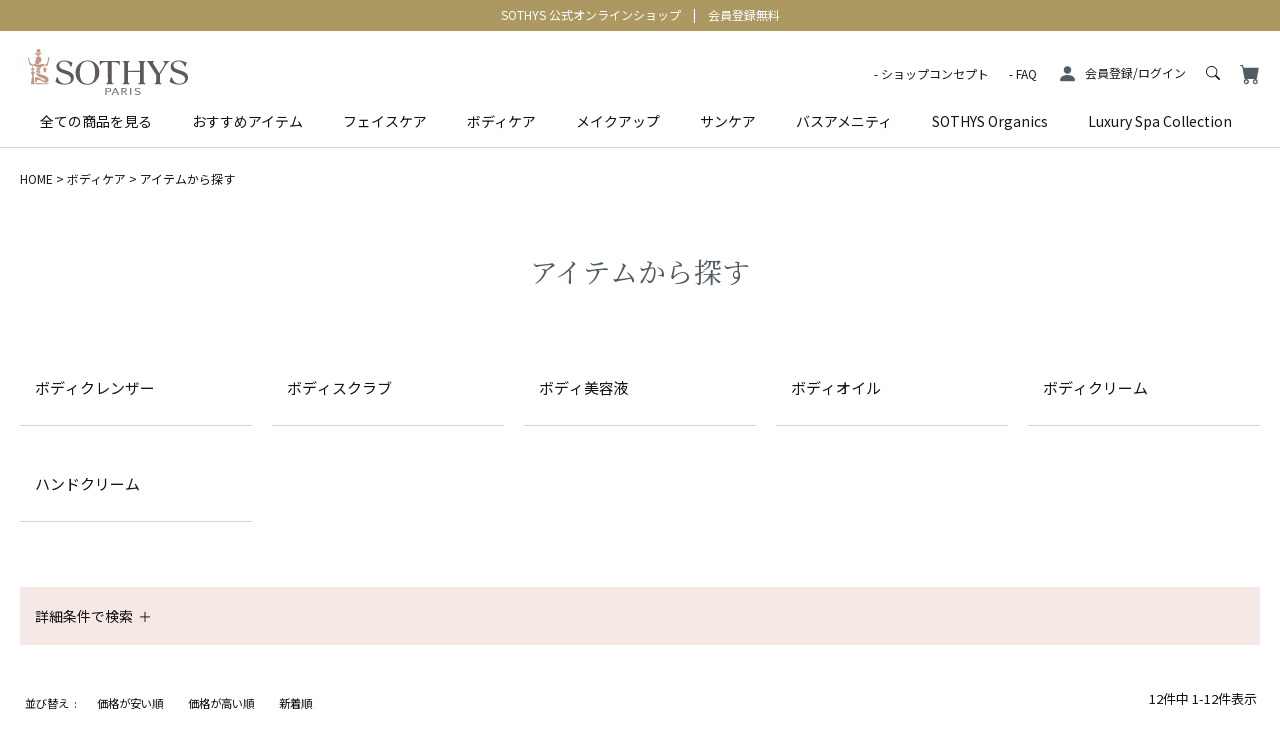

--- FILE ---
content_type: text/html;charset=UTF-8
request_url: https://www.sothys-e-boutique.jp/c/body/item-body
body_size: 19104
content:
<!DOCTYPE html>
<html lang="ja"><head>
  <meta charset="UTF-8">
  
  <title>アイテムから探す | ソティス　e-ブティック</title>
  <meta name="viewport" content="width=device-width">


    <meta name="description" content="アイテムから探す,ソティス　e-ブティック">
    <meta name="keywords" content="アイテムから探す,ソティス　e-ブティック">
  
  <link rel="stylesheet" href="https://sothys.itembox.design/system/fs_style.css?t=20251118042547">
  <link rel="stylesheet" href="https://sothys.itembox.design/generate/theme1/fs_theme.css?t=20251118042547">
  <link rel="stylesheet" href="https://sothys.itembox.design/generate/theme1/fs_original.css?t=20251118042547">
  
  <link rel="canonical" href="https://www.sothys-e-boutique.jp/c/body/item-body">
  
  
  
  
  <script>
    window._FS=window._FS||{};_FS.val={"tiktok":{"enabled":false,"pixelCode":null},"recaptcha":{"enabled":false,"siteKey":null},"clientInfo":{"memberId":"guest","fullName":"ゲスト","lastName":"","firstName":"ゲスト","nickName":"ゲスト","stageId":"","stageName":"","subscribedToNewsletter":"false","loggedIn":"false","totalPoints":"","activePoints":"","pendingPoints":"","purchasePointExpiration":"","specialPointExpiration":"","specialPoints":"","pointRate":"","companyName":"","membershipCardNo":"","wishlist":"","prefecture":""},"enhancedEC":{"ga4Dimensions":{"userScope":{"login":"{@ member.logged_in @}","stage":"{@ member.stage_order @}"}},"amazonCheckoutName":"Amazonペイメント","trackingId":"UA-56128461-1","dimensions":{"dimension1":{"key":"log","value":"{@ member.logged_in @}"},"dimension2":{"key":"mem","value":"{@ member.stage_order @}"}}},"shopKey":"sothys","device":"PC","cart":{"stayOnPage":true}};
  </script>
  
  <script src="/shop/js/webstore-nr.js?t=20251118042547"></script>
  <script src="/shop/js/webstore-vg.js?t=20251118042547"></script>
  
    <script src="//r2.future-shop.jp/fs.sothys/pc/recommend.js"></script>
  
  
  
  
  
  
  
  
    <script type="text/javascript" >
      document.addEventListener('DOMContentLoaded', function() {
        _FS.CMATag('{"fs_member_id":"{@ member.id @}","fs_page_kind":"category","fs_category_url":"body+item-body"}')
      })
    </script>
  
  
      <link rel="stylesheet" href="https://cdn.jsdelivr.net/npm/bootstrap-icons@1.7.1/font/bootstrap-icons.css">
    <link rel="preconnect" href="https://fonts.googleapis.com">
    <link rel="preconnect" href="https://fonts.gstatic.com" crossorigin>
    <link href="https://fonts.googleapis.com/css2?family=Noto+Sans+JP:wght@400;500;700&family=Roboto:wght@100;300;400;500;700&family=Noto+Serif+JP:wght@400;500;600;700&display=swap" rel="stylesheet">    <link href="https://fonts.googleapis.com/icon?family=Material+Icons" rel="stylesheet">
    <link rel="stylesheet" href="https://sothys.itembox.design/item/css/bootstrap-grid.min.css?t=20251215104639">
    <link rel="stylesheet" href="https://sothys.itembox.design/item/css/common.min.css?t=20251215104639">
    <link rel="stylesheet" href="https://sothys.itembox.design/item/css/page.min.css?t=20251215104639">
<script src="https://code.jquery.com/jquery-3.6.0.min.js" integrity="sha256-/xUj+3OJU5yExlq6GSYGSHk7tPXikynS7ogEvDej/m4=" crossorigin="anonymous"></script>
<script>
var hoverEventType = window.ontouchstart !== null ? 'mouseenter' : 'touchend';

//ヘッダ固定
var widthFlag1 = '';
$(window).on('load resize', function () {
  header();
});

function header() {
  var winWidth1 = $(window).innerWidth();
  if (winWidth1 <= 959 && widthFlag1 != 'sp') {
    widthFlag1 = 'sp';
    var leadHeight = $('.header-top').outerHeight(); // リード文の高さ
    var navPos = $('.header').not('.fixed').offset().top; // グローバルメニューの位置
    var navHeight = $('.header').not('.fixed').outerHeight(); // グローバルメニューの高さ
    $(window).on('scroll.headerSp', function () {
      if ($(this).scrollTop() > navPos) {
        $('body').css('padding-top', leadHeight + navHeight);
        $('.header-top').addClass('m_absolute');
        $('.header').not('.fixed').addClass('m_fixed');
      } else {
        $('body').css('padding-top', 0);
        $('.header-top').removeClass('m_absolute');
        $('.header').not('.fixed').removeClass('m_fixed');
      }
    });
  } else if (winWidth1 > 959 && widthFlag1 != 'pc') {
    widthFlag1 = 'pc';
    $(window).off('scroll.headerSp');
    $('body').css('padding-top', 0);
    $('.header-top').removeClass('m_absolute');
    $('.header').not('.fixed').removeClass('m_fixed');
    $(window).on('scroll', function () {
      if ($(this).scrollTop() > 250) {
        $('.header.fixed').removeClass('hd-off');
      } else {
        $('.header.fixed').addClass('hd-off');
      }
    });
  }
}

//ハンバーガーメニューSP
$(function () {
  $('.hd_menu_btn,.btn_close').on('click', function () {
    if ($('.hd_menu_btn').hasClass('open')) {
     $('.hd_menu_btn').removeClass('open');
      $('#hd_menubox').removeClass('menu-open');
      $('.menu_txt').html('MENU');
      $('html').removeClass('scroll-prevent'); // 追記
    } else {
     $('.hd_menu_btn').addClass('open');
      $('#hd_menubox').addClass('menu-open');
      $('.menu_txt').html('CLOSE');
      $('html').addClass('scroll-prevent'); // 追記
    }
    return false;
  });
});

//グローバルナビ
function navBtn(navBtn, navbox ) {
  if ($(navBtn).hasClass('open')) {
    $(navBtn).removeClass('open');
    $(navbox).removeClass('open');
    $('.menu-box').stop(1,0).fadeOut(300);
    $('html').removeClass('scroll-prevent'); // 追記
  } else {
    $(navBtn).parent().find('.open').removeClass('open');
    $(navBtn).addClass('open');
    $(navbox).addClass('open');
    $('.menu-box').not(navbox).stop(1,0).fadeOut(300);
    $(navbox).stop(1,0).fadeIn(300);
    $('html').addClass('scroll-prevent'); // 追記
  }
}

$(window).on('load', function () {
  $('.header-nav .fs-pt-menu__item--lv1').on({
    'mouseenter': function () {
      $(this).find('.fs-pt-menu--lv2').stop(0,0).slideDown("fast");
    },
    'mouseleave': function () {
      $(this).find('.fs-pt-menu--lv2').stop(0,0).slideUp("fast");
    },
    'touchend': function () {
      $(this).find('.fs-pt-menu--lv2').stop(0,0).slideToggle("fast");
    }
  });

  $('.search').on(
    'click',function () {
      $('.search_form .search_detail').slideToggle();
    }
  );
  $('#hd_menubox-search').on({
    'mouseleave mouseenter': function () {
      navBtn(".detail-search","#hd_menubox-search");
    }
  });

});

//サイドナビ現在ページ
$(document).ready(function () {
  var url = window.location.pathname;
  $('.side-menu a[href="' + url + '"]').addClass('active');
});

//サイドナビアコーディオン
$(document).ready(function () {
  $('span.fs-pt-menu__heading a').parent().addClass('has-children');
  $('aside span.fs-pt-menu__heading--lv1').addClass('has-nochildren');
});
$(window).on('load', function () {

  $('#hd_menubox .gnavi_l .fs-pt-menu__submenu').siblings('.fs-pt-menu__heading').addClass('has-submenu');
  $('#hd_menubox .gnavi_l .has-submenu')
    .on('click', function () {
      $(this).toggleClass('open');
      $(this).next('.fs-pt-menu__submenu').slideToggle(400);
    });
});

//サイドナビPChover
/*
$(function () {
  $('li.fs-pt-menu__item--lv2')
    .on(hoverEventType, function () {
      $(this).children('span.open').removeClass('open');
      $(this).children('span.open').next('ul.fs-pt-menu--lv3').slideUp(400);
      $(this).children('span').toggleClass('open');
      $(this).children('span').next('ul.fs-pt-menu--lv3').slideToggle(400);
    })
    .mouseleave(function () {
      $(this).children('span').removeClass('open');
      $(this).children('span').next('ul.fs-pt-menu--lv3').slideUp(400);
      return false;
    });
});*/


//フッター固定途中から表示
var sPos = $(window).scrollTop();
$(window).scroll(function () {
  sPos = $(window).scrollTop();
  if (sPos > 200) {
    $('#ft_fixed').slideDown();
    var foh = $('#ft_fixed').outerHeight(); //固定フッターの高さ
    $('body').css('margin-bottom', foh);
  } else {
    $('#ft_fixed').slideUp();
  }
});

//アコーディオン
function accordion(ac_btn, ac_box, open_class) {
  $(ac_btn).parent().find(ac_box).hide();
  $(ac_btn).on('click', function () {
    $(this).toggleClass(open_class);
    $(this).parent().find(ac_box).slideToggle(300);
  });
}

$(function () {
  //ヘッダーメニューハンバーガーメニュー
  accordion('.ac_btn', '.ac_box', 'hd_open');
});

//ページトップ
$(document).ready(function () {
  var pagetop = $('.PageTop');
  $(window).on('scroll', function () {
    if (window.matchMedia('(min-width:768px)').matches) {
      if ($(this).scrollTop() > 550) {
        pagetop.fadeIn();
      } else {
        pagetop.fadeOut();
      }
      scrollHeight = $(document).height();
      scrollPosition = $(window).height() + $(window).scrollTop();
      footHeight = $('footer').innerHeight() - $('footer .footer-banner').innerHeight(); //footerの高さ（＝止めたい位置）
      if (scrollHeight - scrollPosition <= footHeight) {
        pagetop.css({
          position: 'absolute',
          bottom: footHeight + 33,
        });
      } else {
        pagetop.css({
          position: 'fixed',
          bottom: '66px',
        });
      }
    } else if (window.matchMedia('(max-width:767px)').matches) {
      if ($(this).scrollTop() > 300) {
        pagetop.fadeIn();
      } else {
        pagetop.fadeOut();
      }
      pagetop.css({
        position: 'fixed',
        right: '1.6vw',
        bottom: '61px',
      });
    }
  });
  pagetop.click(function () {
    $('body, html').animate({ scrollTop: 0 }, 400);
    return false;
  });
});

/*-------------------------------------------
	ページ内スクロール
--------------------------------------------*/
$(document).ready(function () {
  var urlHash = location.hash;
  if (urlHash) {
    $('body,html').stop().scrollTop(0);
    setTimeout(function () {
      var target = $(urlHash);
      if (window.matchMedia('(max-width:767px)').matches) {
        var position2 = target.offset().top - 60;
        $('body,html').stop().animate({ scrollTop: position2 }, 400);
      } else {
        var position = target.offset().top - 97;
        $('body,html').stop().animate({ scrollTop: position }, 400);
      }
    }, 300);
  }
  $('a[href^="#"]').click(function () {
    var href = $(this).attr('href');
    var target = $(href);
    if (window.matchMedia('(max-width:767px)').matches) {
      var position2 = target.offset().top - 60;
      $('body,html').stop().animate({ scrollTop: position2 }, 400);
    } else {
      var position = target.offset().top - 97;
      $('body,html').stop().animate({ scrollTop: position }, 400);
    }
    return false;
  });
});
</script>



<script async src="https://www.googletagmanager.com/gtag/js?id=UA-56128461-1"></script>

</head>
<body class="fs-body-category fs-body-category-item-body" id="fs_ProductCategory">

<div class="fs-l-page">
<header class="fs-l-header">
<section class="header-top">
    <p class="d-flex flex-column flex-md-row justify-content-center"><span>SOTHYS 公式オンラインショップ</span><span class="d-none d-md-inline">　|　</span><span>会員登録無料</span></p>
</section>
<div class="header">
  <div class="header-main d-flex justify-content-between align-items-center">
      <div class="navbar-main-left d-flex d-lg-none col-3 col-lg-auto">
          <div class="hd_menu">
              <div class="hd_menu_btn">
                  <p class="menu-trigger">
                      <span></span>
                      <span></span>
                      <span></span>
                  </p>
              </div>
          </div>
          <div class="nav-item">
              <div class="search">
                  <i class="bi bi-search"></i>
              </div>
          </div>
      </div>
      <div class="col-6 col-lg-auto">
          <a href="/"><!-- **ECサイトロゴ（フリーパーツ）↓↓ -->
<div class="fs-l-header__logo">
  <div class="fs-p-logo">
    <img src="https://sothys.itembox.design/item/images/common/logo.svg?t=20251215104639" alt="SOTHYS" class="fs-p-logo__image">
  </div>
</div>
<!-- **ECサイトロゴ（フリーパーツ）↑↑ --></a>
      </div>
      <div class="col-3 col-lg-auto">
          <ul class="navbar-main-right d-flex align-items-end justify-content-end">
              <li class="nav-item nav-menu d-none d-lg-block">
                  <a href="/f/concept">ショップコンセプト</a>
              </li>
              <li class="nav-item nav-menu d-none d-lg-block">
                  <a href="/f/faq">FAQ</a>
              </li>
              <li class="nav-item fs-clientInfo">
                  <p class="login-{@ member.logged_in @}">
                      <a href="/p/login/">
                          <i class="bi bi-person-fill"></i>
                          <span class="d-none d-md-inline">会員登録/ログイン</span>
                      </a>
                  </p>
                  <p class="logout-{@ member.logged_in @}">
                      <a href="/my/top/">
                          <i class="bi bi-person-fill"></i>
                          <span class="d-none d-md-inline">マイページ</span>
                      </a>
                  </p>
              </li>
              <li class="nav-item d-none d-lg-block">
                  <div class="search">
                      <i class="bi bi-search"></i>
                  </div>
              </li>
              <li class="nav-item">
                  <a href="/p/cart/" class="relative">
                      <i class="bi bi-cart-fill"></i>
                      <span class="fs-p-cartItemNumber fs-client-cart-count"></span>
                  </a>
              </li>
          </ul>
      </div>
  </div>
  <!-- 検索用ポップアップ -->
  <div class="search_form">
      <div class="search_detail">
          <div class="kw-search">
              <form action="/p/search" method="get" class="d-flex">
                  <label>
                      <input type="text" name="keyword" maxlength="1000" value=""placeholder="キーワードを入力">
                  </label>
                  <button type="submit" class="productSearch__searchButton"><i class="bi bi-search"></i></button>
              </form>
          </div>
          <div class="hd-word">
              <ul class="d-flex flex-wrap">
                  <li><a href="/p/search?tag=乾燥">乾燥</a></li>
                  <li><a href="/p/search?tag=エイジングケア">エイジングケア</a></li>
                  <li><a href="/p/search?tag=シワ">シワ</a></li>
                  <li><a href="/p/search?tag=シミ・くすみ・透明感">シミ・くすみ・透明感</a></li>
                  <li><a href="/p/search?tag=ハリ・弾力">ハリ・弾力</a></li>
                  <li><a href="/p/search?tag=たるみ・引き締め">たるみ・引き締め</a></li>
              </ul>
          </div>
      </div>
  </div>

  <div class="header-nav">
      <div class="d-flex justify-content-start justify-content-lg-center sp-scroll">
          <ul class="fs-p-sideMenu fs-pt-menu fs-pt-menu--lv1">

<li class="fs-pt-menu__item fs-pt-menu__item--lv1 fs-pt_menu__item--home">
<span class="fs-pt-menu__heading fs-pt-menu__heading--lv1">
<a href="/c/home" class="fs-pt-menu__link fs-pt-menu__link--lv1">全ての商品を見る</a>
</span>
</li>


<li class="fs-pt-menu__item fs-pt-menu__item--lv1 fs-pt_menu__item--recomend">
<span class="fs-pt-menu__heading fs-pt-menu__heading--lv1">
<a href="/c/recomend" class="fs-pt-menu__link fs-pt-menu__link--lv1">おすすめアイテム</a>
</span>
</li>


<li class="fs-pt-menu__item fs-pt-menu__item--lv1 fs-pt_menu__item--face">
<span class="fs-pt-menu__heading fs-pt-menu__heading--lv1">
<a href="/c/face" class="fs-pt-menu__link fs-pt-menu__link--lv1">フェイスケア</a>
</span>
</li>


<li class="fs-pt-menu__item fs-pt-menu__item--lv1 fs-pt_menu__item--body">
<span class="fs-pt-menu__heading fs-pt-menu__heading--lv1">
<a href="/c/body" class="fs-pt-menu__link fs-pt-menu__link--lv1">ボディケア</a>
</span>
</li>


<li class="fs-pt-menu__item fs-pt-menu__item--lv1 fs-pt_menu__item--makeup">
<span class="fs-pt-menu__heading fs-pt-menu__heading--lv1">
<a href="/c/makeup" class="fs-pt-menu__link fs-pt-menu__link--lv1">メイクアップ</a>
</span>
</li>


<li class="fs-pt-menu__item fs-pt-menu__item--lv1 fs-pt_menu__item--suncare">
<span class="fs-pt-menu__heading fs-pt-menu__heading--lv1">
<a href="/c/suncare" class="fs-pt-menu__link fs-pt-menu__link--lv1">サンケア</a>
</span>
</li>



<li class="fs-pt-menu__item fs-pt-menu__item--lv1 fs-pt_menu__item--bath">
<span class="fs-pt-menu__heading fs-pt-menu__heading--lv1">
<a href="/c/bath" class="fs-pt-menu__link fs-pt-menu__link--lv1">バスアメニティ</a>
</span>
</li>


<li class="fs-pt-menu__item fs-pt-menu__item--lv1 fs-pt_menu__item--organics">
<span class="fs-pt-menu__heading fs-pt-menu__heading--lv1">
<a href="/c/organics" class="fs-pt-menu__link fs-pt-menu__link--lv1">SOTHYS Organics</a>
</span>
</li>


<li class="fs-pt-menu__item fs-pt-menu__item--lv1 fs-pt_menu__item--LSC">
<span class="fs-pt-menu__heading fs-pt-menu__heading--lv1">
<a href="/c/LSC" class="fs-pt-menu__link fs-pt-menu__link--lv1">Luxury Spa Collection</a>
</span>
</li>


<li class="fs-pt-menu__item fs-pt-menu__item--lv1 fs-pt_menu__item--limited">
<span class="fs-pt-menu__heading fs-pt-menu__heading--lv1">
<a href="/c/limited" class="fs-pt-menu__link fs-pt-menu__link--lv1">限定品＆特別セット</a>
</span>
</li>

</ul>

      </div>
  </div>

  <!-- SP用サイドメニュー -->
  <nav id="hd_menubox">
      <div>
          <div class="sp_side__welcomeMsg fs-clientInfo">
              <div class="fs-p-welcomeMsg">ようこそ、{@ member.last_name @} {@ member.first_name @} 様</div>
              <div class="fs-p-memberInfo is-loggedIn--{@ member.logged_in @}">
                  <span class="fs-p-memberInfo__points has-points--{@ member.total_points @}">{@ member.active_points @}pt</span>
              </div>
          </div>
          <ul class="fs-clientInfo list_col list_member">
              <li class="arrow_m login-{@ member.logged_in @}"><a href="/p/login">ログイン</a></li>
              <li class="arrow_m logout-{@ member.logged_in @}"><a href="/my/top">マイページ</a></li>
              <li class="arrow_m login-{@ member.logged_in @}"><a href="/p/register">新規会員登録</a></li>
              <li class="arrow_m logout-{@ member.logged_in @}"><a href="/p/logout">ログアウト</a></li>
          </ul>
          <h3 class="side-h">ITEM</h3>
          <div class="gnavi_l">
          <div><a href="">商品一覧</a></div>
              <ul class="fs-p-sideMenu fs-pt-menu fs-pt-menu--lv1">

<li class="fs-pt-menu__item fs-pt-menu__item--lv1 fs-pt_menu__item--home">
<span class="fs-pt-menu__heading fs-pt-menu__heading--lv1">
<a href="/c/home" class="fs-pt-menu__link fs-pt-menu__link--lv1">全ての商品を見る</a>
</span>
</li>


<li class="fs-pt-menu__item fs-pt-menu__item--lv1 fs-pt_menu__item--recomend">
<span class="fs-pt-menu__heading fs-pt-menu__heading--lv1">
<a href="/c/recomend" class="fs-pt-menu__link fs-pt-menu__link--lv1">おすすめアイテム</a>
</span>
</li>


<li class="fs-pt-menu__item fs-pt-menu__item--lv1 fs-pt_menu__item--face">
<span class="fs-pt-menu__heading fs-pt-menu__heading--lv1">
<a href="/c/face" class="fs-pt-menu__link fs-pt-menu__link--lv1">フェイスケア</a>
</span>
</li>


<li class="fs-pt-menu__item fs-pt-menu__item--lv1 fs-pt_menu__item--body">
<span class="fs-pt-menu__heading fs-pt-menu__heading--lv1">
<a href="/c/body" class="fs-pt-menu__link fs-pt-menu__link--lv1">ボディケア</a>
</span>
</li>


<li class="fs-pt-menu__item fs-pt-menu__item--lv1 fs-pt_menu__item--makeup">
<span class="fs-pt-menu__heading fs-pt-menu__heading--lv1">
<a href="/c/makeup" class="fs-pt-menu__link fs-pt-menu__link--lv1">メイクアップ</a>
</span>
</li>


<li class="fs-pt-menu__item fs-pt-menu__item--lv1 fs-pt_menu__item--suncare">
<span class="fs-pt-menu__heading fs-pt-menu__heading--lv1">
<a href="/c/suncare" class="fs-pt-menu__link fs-pt-menu__link--lv1">サンケア</a>
</span>
</li>



<li class="fs-pt-menu__item fs-pt-menu__item--lv1 fs-pt_menu__item--bath">
<span class="fs-pt-menu__heading fs-pt-menu__heading--lv1">
<a href="/c/bath" class="fs-pt-menu__link fs-pt-menu__link--lv1">バスアメニティ</a>
</span>
</li>


<li class="fs-pt-menu__item fs-pt-menu__item--lv1 fs-pt_menu__item--organics">
<span class="fs-pt-menu__heading fs-pt-menu__heading--lv1">
<a href="/c/organics" class="fs-pt-menu__link fs-pt-menu__link--lv1">SOTHYS Organics</a>
</span>
</li>


<li class="fs-pt-menu__item fs-pt-menu__item--lv1 fs-pt_menu__item--LSC">
<span class="fs-pt-menu__heading fs-pt-menu__heading--lv1">
<a href="/c/LSC" class="fs-pt-menu__link fs-pt-menu__link--lv1">Luxury Spa Collection</a>
</span>
</li>


<li class="fs-pt-menu__item fs-pt-menu__item--lv1 fs-pt_menu__item--limited">
<span class="fs-pt-menu__heading fs-pt-menu__heading--lv1">
<a href="/c/limited" class="fs-pt-menu__link fs-pt-menu__link--lv1">限定品＆特別セット</a>
</span>
</li>

</ul>

          </div>
          <h3 class="side-h">INFORMATION</h3>
          <div class="gnavi_l">
              <p><a href="/f/concept">ショップコンセプト</a></p>
<p><a href="/f/faq">FAQ</a></p>
<p><a href="/f/guide">ご利用ガイド</a></p>
<div class="reline"></div>
<div class="fs-clientInfo">
    <p class="login-{@ member.logged_in @}">
        <a href="/p/register">新規会員登録 </a>
    </p>
    <p class="logout-{@ member.logged_in @}">
        <a href="/p/register">マイページ</a>
    </p>
    <p class="logout-{@ member.logged_in @}">
        <a href="/p/logout">ログアウト</a>
    </p>
</div>
<p><a href="/p/about/privacy-policy">プライバシーポリシー</a></p>
<p><a href="/p/about/member-agreement">会員規約について</a></p>
<div class="reline"></div>
<p><a href="/p/about/terms">特定商取引法について</a></p>
<p><a href="/p/about/return-policy">返品特約について</a></p>
<p><a href="/p/about/shipping-payment">送料とお支払い方法について</a></p>
          </div>
          <div class="hd_btn_close">
              <p class="btn btn_close"><span>閉じる</span></p>
          </div>
      </div>
  </nav>

  <!-- PC用クリックダウン小カテゴリ -->
  <div class="menu-box" data-cate="btn-cate1">
      <div class="container">
          
      </div>
  </div>
</div>
</header>
<!-- **パンくずリストパーツ （システムパーツ） ↓↓ -->
<nav class="fs-c-breadcrumb">
<ol class="fs-c-breadcrumb__list">
<li class="fs-c-breadcrumb__listItem">
<a href="/">HOME</a>
</li>
<li class="fs-c-breadcrumb__listItem">
<a href="/c/body">ボディケア</a>
</li>
<li class="fs-c-breadcrumb__listItem">
アイテムから探す
</li>
</ol>
</nav>
<!-- **パンくずリストパーツ （システムパーツ） ↑↑ -->
<main class="fs-l-main"><div id="fs-page-error-container" class="fs-c-panelContainer">
  
  
</div>


<section class="fs-l-pageMain"><!-- **ページ見出し（フリーパーツ）↓↓ -->
<h1 class="fs-c-heading fs-c-heading--page">アイテムから探す</h1>
<!-- **ページ見出し（フリーパーツ）↑↑ -->

<!-- **商品グループ表示（システムパーツ）↓↓ -->
<div class="fs-c-subgroup">
  <div class="fs-c-listControl">
<div class="fs-c-listControl__status">
<span class="fs-c-listControl__status__total">6<span class="fs-c-listControl__status__total__label">件中</span></span>
<span class="fs-c-listControl__status__indication">1<span class="fs-c-listControl__status__indication__separator">-</span>6<span class="fs-c-listControl__status__indication__label">件表示</span></span>
</div>
</div>
  <ul class="fs-c-subgroupList">
  
    <li class="fs-c-subgroupList__item">
      <a href="/c/body/item-body/bodycleanser" class="fs-c-subgroupList__link">
        
        <div class="fs-c-subgroupList__label">ボディクレンザー</div>
        
      </a>
    </li>
  
    <li class="fs-c-subgroupList__item">
      <a href="/c/body/item-body/bodyscrub" class="fs-c-subgroupList__link">
        
        <div class="fs-c-subgroupList__label">ボディスクラブ</div>
        
      </a>
    </li>
  
    <li class="fs-c-subgroupList__item">
      <a href="/c/body/item-body/bodyserum" class="fs-c-subgroupList__link">
        
        <div class="fs-c-subgroupList__label">ボディ美容液</div>
        
      </a>
    </li>
  
    <li class="fs-c-subgroupList__item">
      <a href="/c/body/item-body/bodyoil" class="fs-c-subgroupList__link">
        
        <div class="fs-c-subgroupList__label">ボディオイル</div>
        
      </a>
    </li>
  
    <li class="fs-c-subgroupList__item">
      <a href="/c/body/item-body/bodycream" class="fs-c-subgroupList__link">
        
        <div class="fs-c-subgroupList__label">ボディクリーム</div>
        
      </a>
    </li>
  
    <li class="fs-c-subgroupList__item">
      <a href="/c/body/item-body/handcream" class="fs-c-subgroupList__link">
        
        <div class="fs-c-subgroupList__label">ハンドクリーム</div>
        
      </a>
    </li>
  
  </ul>
  <div class="fs-c-listControl">
<div class="fs-c-listControl__status">
<span class="fs-c-listControl__status__total">6<span class="fs-c-listControl__status__total__label">件中</span></span>
<span class="fs-c-listControl__status__indication">1<span class="fs-c-listControl__status__indication__separator">-</span>6<span class="fs-c-listControl__status__indication__label">件表示</span></span>
</div>
</div>
</div>
<!-- **商品グループ表示（システムパーツ）↑↑ -->

<!-- **詳細商品検索フォーム（フリーパーツ）↓↓ -->
<div class="fs-p-productSearch">
  <input type="checkbox" value="" style="display:none;" id="fs_p__ctrlSeachForm">
  <label for="fs_p__ctrlSeachForm" class="fs-p-productSearch__formSwitch">
    <span class="fs-p-productSearch__formOpen">詳細条件で検索</span>
    <span class="fs-p-productSearch__formClose">閉じる</span>
  </label>
  <div class="fs-p-productSearch__search">
    <form action="/p/search" method="get" class="fs-p-productSearch__form">
      <div class="fs-p-productSearch__field">
        <table class="fs-p-productSearch__inputTable fs-c-inputTable">
          <tbody>
            <tr>
              <th class="fs-c-inputTable__headerCell">
                <label for="fs_input_productSearchKeyword">キーワード</label>
              </th>
              <td class="fs-c-inputTable__dataCell">
                <input type="text" name="keyword" maxlength="1000" id="fs_input_productSearchKeyword" value="" placeholder="キーワードを入力">
              </td>
            </tr>
            <tr>
              <th class="fs-c-inputTable__headerCell">
                <label for="fs_input_productSearchPrice1">価格</label>
              </th>
              <td class="fs-c-inputTable__dataCell">
                <div class="fs-c-inputTextGroup">
                  <span class="fs-c-inputTextGroup__item">
                    <input type="text" name="minprice" maxlength="9" id="fs_input_productSearchPrice1" value="" placeholder="下限無し">
                  </span>
                  <span class="en">円</span>
                  <span>〜</span>
                  <span class="fs-c-inputTextGroup__item">
                    <input type="text" name="maxprice" maxlength="9" id="fs_input_productSearchPrice2" value="" placeholder="上限無し">
                  </span>
                  <span class="en">円</span>
                </div>
              </td>
            </tr>
          <tr>
            <th class="fs-c-inputTable__headerCell">在庫</th>
            <td class="fs-c-inputTable__dataCell">
              <span class="fs-c-checkbox">
                <input type="checkbox" name="nostock" id="fs_input_productSearchStock" class="fs-c-checkbox__checkbox" value="false">
                <label for="fs_input_productSearchStock" class="fs-c-checkbox__label">
                  <span class="fs-c-checkbox__checkMark"></span>
                  <span class="fs-c-checkbox__labelText">在庫なし商品を表示しない</span>
                </label>
              </span>
            </td>
            </tr>
          </tbody>
        </table>
        <table class="fs-p-productSearch__inputTable fs-c-inputTable">
          <tbody>
            <tr>
              <th class="fs-c-inputTable__headerCell">表示順</th>
              <td class="fs-c-inputTable__dataCell">
                <div class="fs-c-radioGroup">
                  <span class="fs-c-radio">
                    <input type="radio" name="sort" id="fs_input_productSearchSort_1" class="fs-c-radio__radio" value="latest" checked="">
                    <label for="fs_input_productSearchSort_1" class="fs-c-radio__label">
                      <span class="fs-c-radio__radioMark"></span>
                      <span class="fs-c-radio__radioLabelText">新着順</span>
                    </label>
                  </span>
                  <span class="fs-c-radio">
                    <input type="radio" name="sort" id="fs_input_productSearchSort_5" class="fs-c-radio__radio" value="priority">
                    <label for="fs_input_productSearchSort_5" class="fs-c-radio__label">
                      <span class="fs-c-radio__radioMark"></span>
                      <span class="fs-c-radio__radioLabelText">おすすめ順</span>
                    </label>
                  </span>
                  <span class="fs-c-radio">
                    <input type="radio" name="sort" id="fs_input_productSearchSort_3" class="fs-c-radio__radio" value="price_low">
                    <label for="fs_input_productSearchSort_3" class="fs-c-radio__label">
                      <span class="fs-c-radio__radioMark"></span>
                      <span class="fs-c-radio__radioLabelText">価格が安い順</span>
                    </label>
                  </span>
                  <span class="fs-c-radio">
                    <input type="radio" name="sort" id="fs_input_productSearchSort_4" class="fs-c-radio__radio" value="price_high">
                    <label for="fs_input_productSearchSort_4" class="fs-c-radio__label">
                      <span class="fs-c-radio__radioMark"></span>
                      <span class="fs-c-radio__radioLabelText">価格が高い順</span>
                    </label>
                  </span>
                </div>
              </td>
            </tr>
            <tr>
              <th class="fs-c-inputTable__headerCell">商品タグ</th>
              <td class="fs-c-inputTable__dataCell">
                <div class="fs-c-checkboxGroup">
                  <span class="fs-c-checkbox">
                    <input type="checkbox" name="tag" id="fs_input_productSearchTag_1" class="fs-c-checkbox__checkbox" value="SALE">
                    <label for="fs_input_productSearchTag_1" class="fs-c-checkbox__label">
                      <span class="fs-c-checkbox__checkMark"></span>
                      <span class="fs-c-checkbox__labelText">セール</span>
                    </label>
                  </span>
                  <span class="fs-c-checkbox">
                    <input type="checkbox" name="tag" id="fs_input_productSearchTag_2" class="fs-c-checkbox__checkbox" value="エイジングケア">
                    <label for="fs_input_productSearchTag_2" class="fs-c-checkbox__label">
                      <span class="fs-c-checkbox__checkMark"></span>
                      <span class="fs-c-checkbox__labelText">エイジングケア</span>
                    </label>
                  </span>
                  <span class="fs-c-checkbox">
                    <input type="checkbox" name="tag" id="fs_input_productSearchTag_3" class="fs-c-checkbox__checkbox" value="ハリ・弾力">
                    <label for="fs_input_productSearchTag_3" class="fs-c-checkbox__label">
                      <span class="fs-c-checkbox__checkMark"></span>
                      <span class="fs-c-checkbox__labelText">ハリ・弾力</span>
                    </label>
                  </span>
                  <span class="fs-c-checkbox">
                    <input type="checkbox" name="tag" id="fs_input_productSearchTag_4" class="fs-c-checkbox__checkbox" value="乾燥">
                    <label for="fs_input_productSearchTag_4" class="fs-c-checkbox__label">
                      <span class="fs-c-checkbox__checkMark"></span>
                      <span class="fs-c-checkbox__labelText">乾燥</span>
                    </label>
                  </span>
                  <span class="fs-c-checkbox">
                    <input type="checkbox" name="tag" id="fs_input_productSearchTag_5" class="fs-c-checkbox__checkbox" value="たるみ・引き締め">
                    <label for="fs_input_productSearchTag_5" class="fs-c-checkbox__label">
                      <span class="fs-c-checkbox__checkMark"></span>
                      <span class="fs-c-checkbox__labelText">たるみ・引き締め</span>
                    </label>
                  </span>
                  <span class="fs-c-checkbox">
                    <input type="checkbox" name="tag" id="fs_input_productSearchTag_6" class="fs-c-checkbox__checkbox" value="シワ">
                    <label for="fs_input_productSearchTag_6" class="fs-c-checkbox__label">
                      <span class="fs-c-checkbox__checkMark"></span>
                      <span class="fs-c-checkbox__labelText">シワ</span>
                    </label>
                  </span>
                  <span class="fs-c-checkbox">
                    <input type="checkbox" name="tag" id="fs_input_productSearchTag_7" class="fs-c-checkbox__checkbox" value="シミ・くすみ・透明感">
                    <label for="fs_input_productSearchTag_7" class="fs-c-checkbox__label">
                      <span class="fs-c-checkbox__checkMark"></span>
                      <span class="fs-c-checkbox__labelText">シミ・くすみ・透明感</span>
                    </label>
                  </span>
                  <span class="fs-c-checkbox">
                    <input type="checkbox" name="tag" id="fs_input_productSearchTag_8" class="fs-c-checkbox__checkbox" value="毛穴・角栓">
                    <label for="fs_input_productSearchTag_8" class="fs-c-checkbox__label">
                      <span class="fs-c-checkbox__checkMark"></span>
                      <span class="fs-c-checkbox__labelText">毛穴・角栓</span>
                    </label>
                  </span>
                  <span class="fs-c-checkbox">
                    <input type="checkbox" name="tag" id="fs_input_productSearchTag_9" class="fs-c-checkbox__checkbox" value="UVケア">
                    <label for="fs_input_productSearchTag_9" class="fs-c-checkbox__label">
                      <span class="fs-c-checkbox__checkMark"></span>
                      <span class="fs-c-checkbox__labelText">UVケア</span>
                    </label>
                  </span>
                </div>
              </td>
            </tr>
          </tbody>
        </table>
        <div class="fs-p-productSearch__searchButtonContainer fs-c-buttonContainer">
          <button type="submit" class="fs-p-productSearch__searchButton fs-c-button--secondary">上記条件で検索する</button>
        </div>
      </div>
    </form>
  </div>
</div>

<script type="application/ld+json">
{
  "@context": "http://schema.org",
  "@type": "WebSite",
  "url": "https://www.sothys-e-boutique.jp",
  "potentialAction": {
    "@type": "SearchAction",
    "target": "https://www.sothys-e-boutique.jp/p/search?keyword={search_term_string}",
    "query-input": "required name=search_term_string"
  }
}
</script>
<!-- **詳細商品検索フォーム（フリーパーツ）↑↑ -->
<!-- **商品グループエリア（システムパーツグループ）↓↓ -->

  <div class="fs-c-productList">
    
      <!-- **並び替え・ページャーパーツ（システムパーツ） ↓↓ -->
<div class="fs-c-productList__controller">
  <div class="fs-c-sortItems">
  <span class="fs-c-sortItems__label">並び替え</span>
  <ul class="fs-c-sortItems__list">
  <li class="fs-c-sortItems__list__item">
  <a href="/c/body/item-body?sort=price_low" class="fs-c-sortItems__list__item__label">価格が安い順</a>
  </li>
  <li class="fs-c-sortItems__list__item">
  <a href="/c/body/item-body?sort=price_high" class="fs-c-sortItems__list__item__label">価格が高い順</a>
  </li>
  <li class="fs-c-sortItems__list__item">
  <a href="/c/body/item-body?sort=latest" class="fs-c-sortItems__list__item__label">新着順</a>
  </li>
  </ul>
  </div>
  <div class="fs-c-listControl">
<div class="fs-c-listControl__status">
<span class="fs-c-listControl__status__total">12<span class="fs-c-listControl__status__total__label">件中</span></span>
<span class="fs-c-listControl__status__indication">1<span class="fs-c-listControl__status__indication__separator">-</span>12<span class="fs-c-listControl__status__indication__label">件表示</span></span>
</div>
</div>
</div>
<!-- **並び替え・ページャーパーツ（システムパーツ） ↑↑ -->
<!-- **商品一覧（システムパーツグループ）↓↓ -->
<div class="fs-c-productList__list" data-add-to-cart-setting="">
<article class="fs-c-productList__list__item fs-c-productListItem" data-product-id="286">
<form>

<input type="hidden" name="productId" value="286">
<input type="hidden" name="verticalVariationNo" value="">
<input type="hidden" name="horizontalVariationNo" value="">
<input type="hidden" name="staffStartSkuCode" value="">
<input type="hidden" name="quantity" value="1">

<!-- **商品画像・拡大パーツ（システムパーツ）↓↓ -->
<div class="fs-c-productListItem__imageContainer">
  <div class="fs-c-productListItem__image fs-c-productImage">
  
    <a href="/c/organics/1OG-PB">
      <img data-layzr="https://sothys.itembox.design/product/002/000000000286/000000000286-01-m.jpg?t&#x3D;20260113125941" alt="" src="https://sothys.itembox.design/item/src/loading.svg?t&#x3D;20251215104639" class="fs-c-productListItem__image__image fs-c-productImage__image">
    </a>
  
  </div>
</div>
<div class="fs-c-productListItem__viewMoreImageButton fs-c-buttonContainer">
<button type="button" class="fs-c-button--viewMoreImage fs-c-button--plain">
  <span class="fs-c-button__label">他の画像を見る</span>
</button>
</div>
<aside class="fs-c-productImageModal" style="display: none;">
  <div class="fs-c-productImageModal__inner">
    <span class="fs-c-productImageModal__close" role="button" aria-label="閉じる"></span>
    <div class="fs-c-productImageModal__contents">
      <div class="fs-c-productImageModalCarousel fs-c-slick">
        <div class="fs-c-productImageModalCarousel__track">
        
          <div>
            <figure class="fs-c-productImageModalCarousel__figure">
              
              <img data-lazy="https://sothys.itembox.design/product/002/000000000286/000000000286-01-xl.jpg?t&#x3D;20260113125941" data-src="https://sothys.itembox.design/product/002/000000000286/000000000286-01-xl.jpg?t&#x3D;20260113125941" alt="" src="https://sothys.itembox.design/item/src/loading.svg?t&#x3D;20251215104639" class="fs-c-productImageModalCarousel__figure__image">
            </figure>
          </div>
        
          <div>
            <figure class="fs-c-productImageModalCarousel__figure">
              
              <img data-lazy="https://sothys.itembox.design/product/002/000000000286/000000000286-02-xl.jpg?t&#x3D;20260113125941" data-src="https://sothys.itembox.design/product/002/000000000286/000000000286-02-xl.jpg?t&#x3D;20260113125941" alt="" src="https://sothys.itembox.design/item/src/loading.svg?t&#x3D;20251215104639" class="fs-c-productImageModalCarousel__figure__image">
            </figure>
          </div>
        
          <div>
            <figure class="fs-c-productImageModalCarousel__figure">
              
              <img data-lazy="https://sothys.itembox.design/product/002/000000000286/000000000286-03-xl.jpg?t&#x3D;20260113125941" data-src="https://sothys.itembox.design/product/002/000000000286/000000000286-03-xl.jpg?t&#x3D;20260113125941" alt="" src="https://sothys.itembox.design/item/src/loading.svg?t&#x3D;20251215104639" class="fs-c-productImageModalCarousel__figure__image">
            </figure>
          </div>
        
          <div>
            <figure class="fs-c-productImageModalCarousel__figure">
              
              <img data-lazy="https://sothys.itembox.design/product/002/000000000286/000000000286-04-xl.jpg?t&#x3D;20260113125941" data-src="https://sothys.itembox.design/product/002/000000000286/000000000286-04-xl.jpg?t&#x3D;20260113125941" alt="" src="https://sothys.itembox.design/item/src/loading.svg?t&#x3D;20251215104639" class="fs-c-productImageModalCarousel__figure__image">
            </figure>
          </div>
        
          <div>
            <figure class="fs-c-productImageModalCarousel__figure">
              
              <img data-lazy="https://sothys.itembox.design/product/002/000000000286/000000000286-05-xl.jpg?t&#x3D;20260113125941" data-src="https://sothys.itembox.design/product/002/000000000286/000000000286-05-xl.jpg?t&#x3D;20260113125941" alt="" src="https://sothys.itembox.design/item/src/loading.svg?t&#x3D;20251215104639" class="fs-c-productImageModalCarousel__figure__image">
            </figure>
          </div>
        
        </div>
      </div>
    </div>
  </div>
</aside>
<!-- **商品画像・拡大パーツ（システムパーツ）↑↑ -->
<!-- **商品名パーツ（システムパーツ）↓↓ -->
<h2 class="fs-c-productListItem__productName fs-c-productName">
  
  <a href="/c/organics/1OG-PB">
    <span class="fs-c-productName__copy">ソティスオーガニックス　ボディケア</span>
    <span class="fs-c-productName__name">オーガニックス マルチパーパス プロテクティブバーム</span>
  </a>
  
</h2>
<!-- **商品名パーツ（システムパーツ）↑↑ -->

<!-- **商品マークパーツ（システムパーツ）↓↓ -->
<div class="fs-c-productMarks">
  
    <ul class="fs-c-productMark">
      <li class="fs-c-productMark__item">
        <span class="fs-c-productMark__mark--0 fs-c-productMark__mark">
<span class="fs-c-productMark__label">オーガニック</span>
</span>

        </li>
      <li class="fs-c-productMark__item">
        <span class="fs-c-productMark__mark--31 fs-c-productMark__mark">
<span class="fs-c-productMark__label">Festive Sale 対象商品</span>
</span>

        </li>
      
    </ul>
  
  
</div>
<!-- **商品マークパーツ（システムパーツ）↑↑ -->



<!-- **商品価格パーツ（システムパーツ）↓↓ -->
<div class="fs-c-productListItem__prices fs-c-productPrices">
  
  
    
      <div class="fs-c-productPrice fs-c-productPrice--selling">
        
  
    
    <span class="fs-c-productPrice__main">
      
        <span class="fs-c-productPrice__main__label">販売価格</span>
      
      <span class="fs-c-productPrice__main__price fs-c-price">
        <span class="fs-c-price__currencyMark">&yen;</span>
        <span class="fs-c-price__value">8,030</span>
      </span>
    </span>
    <span class="fs-c-productPrice__addon">
      <span class="fs-c-productPrice__addon__label">税込</span>
    </span>
    
  

      </div>
    
    
    
  
    
</div>
<!-- **商品価格パーツ（システムパーツ）↑↑ -->




  


<!-- **カート・バリエーションごとにボタンパーツ（システムパーツ）↓↓ -->
<div class="fs-c-productListItem__control fs-c-buttonContainer" data-product-id="286" data-vertical-variation-no="" data-horizontal-variation-no="" data-vertical-admin-no="" data-horizontal-admin-no="">

<button type="button" class="fs-c-button--addToCart--list fs-c-button--plain">
<span class="fs-c-button__label">カートに入れる</span>
</button>

<button type="button" class="fs-c-button--addToWishList--icon fs-c-button--particular">
<span class="fs-c-button__label">お気に入りに登録する</span>
</button>

</div>


<!-- **カート・バリエーションごとにボタンパーツ（システムパーツ）↑↑ -->


</form>

<span data-id="fs-analytics" data-product-url="1OG-PB" data-eec="{&quot;price&quot;:8030,&quot;fs-select_content-price&quot;:8030,&quot;category&quot;:&quot;SOTHYS O&quot;,&quot;fs-add_to_cart-price&quot;:8030,&quot;name&quot;:&quot;オーガニックス マルチパーパス プロテクティブバーム&quot;,&quot;quantity&quot;:1,&quot;list_name&quot;:&quot;アイテムから&quot;,&quot;fs-remove_from_cart-price&quot;:8030,&quot;id&quot;:&quot;1OG-PB&quot;,&quot;fs-begin_checkout-price&quot;:8030}" data-ga4="{&quot;item_list_name&quot;:&quot;アイテム&quot;,&quot;currency&quot;:&quot;JPY&quot;,&quot;item_list_id&quot;:&quot;product&quot;,&quot;value&quot;:8030,&quot;items&quot;:[{&quot;fs-view_item-price&quot;:8030,&quot;fs-select_content-price&quot;:8030,&quot;fs-remove_from_cart-price&quot;:8030,&quot;fs-begin_checkout-price&quot;:8030,&quot;item_list_name&quot;:&quot;アイテム&quot;,&quot;quantity&quot;:1,&quot;item_list_id&quot;:&quot;product&quot;,&quot;item_category&quot;:&quot;SOTHYS Organics&quot;,&quot;item_id&quot;:&quot;1OG-PB&quot;,&quot;fs-select_item-price&quot;:8030,&quot;price&quot;:8030,&quot;currency&quot;:&quot;JPY&quot;,&quot;fs-add_payment_info-price&quot;:8030,&quot;fs-add_to_cart-price&quot;:8030,&quot;item_name&quot;:&quot;オーガニックス マルチパーパス プロテクティブバーム&quot;}]}" data-category-eec="{&quot;1OG-PB&quot;:{&quot;type&quot;:&quot;1&quot;}}" data-category-ga4="{&quot;1OG-PB&quot;:{&quot;type&quot;:&quot;1&quot;}}"></span>

</article>
<article class="fs-c-productList__list__item fs-c-productListItem" data-product-id="285">
<form>

<input type="hidden" name="productId" value="285">
<input type="hidden" name="verticalVariationNo" value="">
<input type="hidden" name="horizontalVariationNo" value="">
<input type="hidden" name="staffStartSkuCode" value="">
<input type="hidden" name="quantity" value="1">

<!-- **商品画像・拡大パーツ（システムパーツ）↓↓ -->
<div class="fs-c-productListItem__imageContainer">
  <div class="fs-c-productListItem__image fs-c-productImage">
  
    <a href="/c/organics/1OG-BO">
      <img data-layzr="https://sothys.itembox.design/product/002/000000000285/000000000285-01-m.jpg?t&#x3D;20260113125941" alt="" src="https://sothys.itembox.design/item/src/loading.svg?t&#x3D;20251215104639" class="fs-c-productListItem__image__image fs-c-productImage__image">
    </a>
  
  </div>
</div>
<div class="fs-c-productListItem__viewMoreImageButton fs-c-buttonContainer">
<button type="button" class="fs-c-button--viewMoreImage fs-c-button--plain">
  <span class="fs-c-button__label">他の画像を見る</span>
</button>
</div>
<aside class="fs-c-productImageModal" style="display: none;">
  <div class="fs-c-productImageModal__inner">
    <span class="fs-c-productImageModal__close" role="button" aria-label="閉じる"></span>
    <div class="fs-c-productImageModal__contents">
      <div class="fs-c-productImageModalCarousel fs-c-slick">
        <div class="fs-c-productImageModalCarousel__track">
        
          <div>
            <figure class="fs-c-productImageModalCarousel__figure">
              
              <img data-lazy="https://sothys.itembox.design/product/002/000000000285/000000000285-01-xl.jpg?t&#x3D;20260113125941" data-src="https://sothys.itembox.design/product/002/000000000285/000000000285-01-xl.jpg?t&#x3D;20260113125941" alt="" src="https://sothys.itembox.design/item/src/loading.svg?t&#x3D;20251215104639" class="fs-c-productImageModalCarousel__figure__image">
            </figure>
          </div>
        
          <div>
            <figure class="fs-c-productImageModalCarousel__figure">
              
              <img data-lazy="https://sothys.itembox.design/product/002/000000000285/000000000285-02-xl.jpg?t&#x3D;20260113125941" data-src="https://sothys.itembox.design/product/002/000000000285/000000000285-02-xl.jpg?t&#x3D;20260113125941" alt="" src="https://sothys.itembox.design/item/src/loading.svg?t&#x3D;20251215104639" class="fs-c-productImageModalCarousel__figure__image">
            </figure>
          </div>
        
          <div>
            <figure class="fs-c-productImageModalCarousel__figure">
              
              <img data-lazy="https://sothys.itembox.design/product/002/000000000285/000000000285-03-xl.jpg?t&#x3D;20260113125941" data-src="https://sothys.itembox.design/product/002/000000000285/000000000285-03-xl.jpg?t&#x3D;20260113125941" alt="" src="https://sothys.itembox.design/item/src/loading.svg?t&#x3D;20251215104639" class="fs-c-productImageModalCarousel__figure__image">
            </figure>
          </div>
        
        </div>
      </div>
    </div>
  </div>
</aside>
<!-- **商品画像・拡大パーツ（システムパーツ）↑↑ -->
<!-- **商品名パーツ（システムパーツ）↓↓ -->
<h2 class="fs-c-productListItem__productName fs-c-productName">
  
  <a href="/c/organics/1OG-BO">
    <span class="fs-c-productName__copy">ソティスオーガニックス　ボディケア</span>
    <span class="fs-c-productName__name">オーガニックス ビューティファイングオイル　</span>
  </a>
  
</h2>
<!-- **商品名パーツ（システムパーツ）↑↑ -->

<!-- **商品マークパーツ（システムパーツ）↓↓ -->
<div class="fs-c-productMarks">
  
    <ul class="fs-c-productMark">
      <li class="fs-c-productMark__item">
        <span class="fs-c-productMark__mark--0 fs-c-productMark__mark">
<span class="fs-c-productMark__label">オーガニック</span>
</span>

        </li>
      <li class="fs-c-productMark__item">
        <span class="fs-c-productMark__mark--31 fs-c-productMark__mark">
<span class="fs-c-productMark__label">Festive Sale 対象商品</span>
</span>

        </li>
      
    </ul>
  
  
</div>
<!-- **商品マークパーツ（システムパーツ）↑↑ -->



<!-- **商品価格パーツ（システムパーツ）↓↓ -->
<div class="fs-c-productListItem__prices fs-c-productPrices">
  
  
    
      <div class="fs-c-productPrice fs-c-productPrice--selling">
        
  
    
    <span class="fs-c-productPrice__main">
      
        <span class="fs-c-productPrice__main__label">販売価格</span>
      
      <span class="fs-c-productPrice__main__price fs-c-price">
        <span class="fs-c-price__currencyMark">&yen;</span>
        <span class="fs-c-price__value">7,480</span>
      </span>
    </span>
    <span class="fs-c-productPrice__addon">
      <span class="fs-c-productPrice__addon__label">税込</span>
    </span>
    
  

      </div>
    
    
    
  
    
</div>
<!-- **商品価格パーツ（システムパーツ）↑↑ -->




  


<!-- **カート・バリエーションごとにボタンパーツ（システムパーツ）↓↓ -->
<div class="fs-c-productListItem__control fs-c-buttonContainer" data-product-id="285" data-vertical-variation-no="" data-horizontal-variation-no="" data-vertical-admin-no="" data-horizontal-admin-no="">

<button type="button" class="fs-c-button--addToCart--list fs-c-button--plain">
<span class="fs-c-button__label">カートに入れる</span>
</button>

<button type="button" class="fs-c-button--addToWishList--icon fs-c-button--particular">
<span class="fs-c-button__label">お気に入りに登録する</span>
</button>

</div>


<!-- **カート・バリエーションごとにボタンパーツ（システムパーツ）↑↑ -->


</form>

<span data-id="fs-analytics" data-product-url="1OG-BO" data-eec="{&quot;price&quot;:7480,&quot;fs-select_content-price&quot;:7480,&quot;category&quot;:&quot;SOTHYS O&quot;,&quot;fs-add_to_cart-price&quot;:7480,&quot;name&quot;:&quot;オーガニックス ビューティファイングオイル　&quot;,&quot;quantity&quot;:1,&quot;list_name&quot;:&quot;アイテムから&quot;,&quot;fs-remove_from_cart-price&quot;:7480,&quot;id&quot;:&quot;1OG-BO&quot;,&quot;fs-begin_checkout-price&quot;:7480}" data-ga4="{&quot;item_list_name&quot;:&quot;アイテム&quot;,&quot;currency&quot;:&quot;JPY&quot;,&quot;item_list_id&quot;:&quot;product&quot;,&quot;value&quot;:7480,&quot;items&quot;:[{&quot;fs-view_item-price&quot;:7480,&quot;fs-select_content-price&quot;:7480,&quot;fs-remove_from_cart-price&quot;:7480,&quot;fs-begin_checkout-price&quot;:7480,&quot;item_list_name&quot;:&quot;アイテム&quot;,&quot;quantity&quot;:1,&quot;item_list_id&quot;:&quot;product&quot;,&quot;item_category&quot;:&quot;SOTHYS Organics&quot;,&quot;item_id&quot;:&quot;1OG-BO&quot;,&quot;fs-select_item-price&quot;:7480,&quot;price&quot;:7480,&quot;currency&quot;:&quot;JPY&quot;,&quot;fs-add_payment_info-price&quot;:7480,&quot;fs-add_to_cart-price&quot;:7480,&quot;item_name&quot;:&quot;オーガニックス ビューティファイングオイル　&quot;}]}" data-category-eec="{&quot;1OG-BO&quot;:{&quot;type&quot;:&quot;1&quot;}}" data-category-ga4="{&quot;1OG-BO&quot;:{&quot;type&quot;:&quot;1&quot;}}"></span>

</article>
<article class="fs-c-productList__list__item fs-c-productListItem" data-product-id="284">
<form>

<input type="hidden" name="productId" value="284">
<input type="hidden" name="verticalVariationNo" value="">
<input type="hidden" name="horizontalVariationNo" value="">
<input type="hidden" name="staffStartSkuCode" value="">
<input type="hidden" name="quantity" value="1">

<!-- **商品画像・拡大パーツ（システムパーツ）↓↓ -->
<div class="fs-c-productListItem__imageContainer">
  <div class="fs-c-productListItem__image fs-c-productImage">
  
    <a href="/c/organics/1OG-BS">
      <img data-layzr="https://sothys.itembox.design/product/002/000000000284/000000000284-01-m.jpg?t&#x3D;20260113125941" alt="" src="https://sothys.itembox.design/item/src/loading.svg?t&#x3D;20251215104639" class="fs-c-productListItem__image__image fs-c-productImage__image">
    </a>
  
  </div>
</div>
<div class="fs-c-productListItem__viewMoreImageButton fs-c-buttonContainer">
<button type="button" class="fs-c-button--viewMoreImage fs-c-button--plain">
  <span class="fs-c-button__label">他の画像を見る</span>
</button>
</div>
<aside class="fs-c-productImageModal" style="display: none;">
  <div class="fs-c-productImageModal__inner">
    <span class="fs-c-productImageModal__close" role="button" aria-label="閉じる"></span>
    <div class="fs-c-productImageModal__contents">
      <div class="fs-c-productImageModalCarousel fs-c-slick">
        <div class="fs-c-productImageModalCarousel__track">
        
          <div>
            <figure class="fs-c-productImageModalCarousel__figure">
              
              <img data-lazy="https://sothys.itembox.design/product/002/000000000284/000000000284-01-xl.jpg?t&#x3D;20260113125941" data-src="https://sothys.itembox.design/product/002/000000000284/000000000284-01-xl.jpg?t&#x3D;20260113125941" alt="" src="https://sothys.itembox.design/item/src/loading.svg?t&#x3D;20251215104639" class="fs-c-productImageModalCarousel__figure__image">
            </figure>
          </div>
        
          <div>
            <figure class="fs-c-productImageModalCarousel__figure">
              
              <img data-lazy="https://sothys.itembox.design/product/002/000000000284/000000000284-02-xl.jpg?t&#x3D;20260113125941" data-src="https://sothys.itembox.design/product/002/000000000284/000000000284-02-xl.jpg?t&#x3D;20260113125941" alt="" src="https://sothys.itembox.design/item/src/loading.svg?t&#x3D;20251215104639" class="fs-c-productImageModalCarousel__figure__image">
            </figure>
          </div>
        
          <div>
            <figure class="fs-c-productImageModalCarousel__figure">
              
              <img data-lazy="https://sothys.itembox.design/product/002/000000000284/000000000284-03-xl.jpg?t&#x3D;20260113125941" data-src="https://sothys.itembox.design/product/002/000000000284/000000000284-03-xl.jpg?t&#x3D;20260113125941" alt="" src="https://sothys.itembox.design/item/src/loading.svg?t&#x3D;20251215104639" class="fs-c-productImageModalCarousel__figure__image">
            </figure>
          </div>
        
          <div>
            <figure class="fs-c-productImageModalCarousel__figure">
              
              <img data-lazy="https://sothys.itembox.design/product/002/000000000284/000000000284-04-xl.jpg?t&#x3D;20260113125941" data-src="https://sothys.itembox.design/product/002/000000000284/000000000284-04-xl.jpg?t&#x3D;20260113125941" alt="" src="https://sothys.itembox.design/item/src/loading.svg?t&#x3D;20251215104639" class="fs-c-productImageModalCarousel__figure__image">
            </figure>
          </div>
        
          <div>
            <figure class="fs-c-productImageModalCarousel__figure">
              
              <img data-lazy="https://sothys.itembox.design/product/002/000000000284/000000000284-05-xl.jpg?t&#x3D;20260113125941" data-src="https://sothys.itembox.design/product/002/000000000284/000000000284-05-xl.jpg?t&#x3D;20260113125941" alt="" src="https://sothys.itembox.design/item/src/loading.svg?t&#x3D;20251215104639" class="fs-c-productImageModalCarousel__figure__image">
            </figure>
          </div>
        
        </div>
      </div>
    </div>
  </div>
</aside>
<!-- **商品画像・拡大パーツ（システムパーツ）↑↑ -->
<!-- **商品名パーツ（システムパーツ）↓↓ -->
<h2 class="fs-c-productListItem__productName fs-c-productName">
  
  <a href="/c/organics/1OG-BS">
    <span class="fs-c-productName__copy">ソティスオーガニックス　ボディケア</span>
    <span class="fs-c-productName__name">オーガニックス グラニータボディスクラブ</span>
  </a>
  
</h2>
<!-- **商品名パーツ（システムパーツ）↑↑ -->

<!-- **商品マークパーツ（システムパーツ）↓↓ -->
<div class="fs-c-productMarks">
  
    <ul class="fs-c-productMark">
      <li class="fs-c-productMark__item">
        <span class="fs-c-productMark__mark--0 fs-c-productMark__mark">
<span class="fs-c-productMark__label">オーガニック</span>
</span>

        </li>
      <li class="fs-c-productMark__item">
        <span class="fs-c-productMark__mark--0 fs-c-productMark__mark">
<span class="fs-c-productMark__label">角質ケア</span>
</span>

        </li>
      <li class="fs-c-productMark__item">
        <span class="fs-c-productMark__mark--31 fs-c-productMark__mark">
<span class="fs-c-productMark__label">Festive Sale 対象商品</span>
</span>

        </li>
      
    </ul>
  
  
</div>
<!-- **商品マークパーツ（システムパーツ）↑↑ -->



<!-- **商品価格パーツ（システムパーツ）↓↓ -->
<div class="fs-c-productListItem__prices fs-c-productPrices">
  
  
    
      <div class="fs-c-productPrice fs-c-productPrice--selling">
        
  
    
    <span class="fs-c-productPrice__main">
      
        <span class="fs-c-productPrice__main__label">販売価格</span>
      
      <span class="fs-c-productPrice__main__price fs-c-price">
        <span class="fs-c-price__currencyMark">&yen;</span>
        <span class="fs-c-price__value">10,780</span>
      </span>
    </span>
    <span class="fs-c-productPrice__addon">
      <span class="fs-c-productPrice__addon__label">税込</span>
    </span>
    
  

      </div>
    
    
    
  
    
</div>
<!-- **商品価格パーツ（システムパーツ）↑↑ -->




  


<!-- **カート・バリエーションごとにボタンパーツ（システムパーツ）↓↓ -->
<div class="fs-c-productListItem__control fs-c-buttonContainer" data-product-id="284" data-vertical-variation-no="" data-horizontal-variation-no="" data-vertical-admin-no="" data-horizontal-admin-no="">

<button type="button" class="fs-c-button--addToCart--list fs-c-button--plain">
<span class="fs-c-button__label">カートに入れる</span>
</button>

<button type="button" class="fs-c-button--addToWishList--icon fs-c-button--particular">
<span class="fs-c-button__label">お気に入りに登録する</span>
</button>

</div>


<!-- **カート・バリエーションごとにボタンパーツ（システムパーツ）↑↑ -->


</form>

<span data-id="fs-analytics" data-product-url="1OG-BS" data-eec="{&quot;price&quot;:10780,&quot;fs-select_content-price&quot;:10780,&quot;category&quot;:&quot;SOTHYS O&quot;,&quot;fs-add_to_cart-price&quot;:10780,&quot;name&quot;:&quot;オーガニックス グラニータボディスクラブ&quot;,&quot;quantity&quot;:1,&quot;list_name&quot;:&quot;アイテムから&quot;,&quot;fs-remove_from_cart-price&quot;:10780,&quot;id&quot;:&quot;1OG-BS&quot;,&quot;fs-begin_checkout-price&quot;:10780}" data-ga4="{&quot;item_list_name&quot;:&quot;アイテム&quot;,&quot;currency&quot;:&quot;JPY&quot;,&quot;item_list_id&quot;:&quot;product&quot;,&quot;value&quot;:10780,&quot;items&quot;:[{&quot;fs-view_item-price&quot;:10780,&quot;fs-select_content-price&quot;:10780,&quot;fs-remove_from_cart-price&quot;:10780,&quot;fs-begin_checkout-price&quot;:10780,&quot;item_list_name&quot;:&quot;アイテム&quot;,&quot;quantity&quot;:1,&quot;item_list_id&quot;:&quot;product&quot;,&quot;item_category&quot;:&quot;SOTHYS Organics&quot;,&quot;item_id&quot;:&quot;1OG-BS&quot;,&quot;fs-select_item-price&quot;:10780,&quot;price&quot;:10780,&quot;currency&quot;:&quot;JPY&quot;,&quot;fs-add_payment_info-price&quot;:10780,&quot;fs-add_to_cart-price&quot;:10780,&quot;item_name&quot;:&quot;オーガニックス グラニータボディスクラブ&quot;}]}" data-category-eec="{&quot;1OG-BS&quot;:{&quot;type&quot;:&quot;1&quot;}}" data-category-ga4="{&quot;1OG-BS&quot;:{&quot;type&quot;:&quot;1&quot;}}"></span>

</article>
<article class="fs-c-productList__list__item fs-c-productListItem" data-product-id="4">
<form>

<input type="hidden" name="productId" value="4">
<input type="hidden" name="verticalVariationNo" value="">
<input type="hidden" name="horizontalVariationNo" value="">
<input type="hidden" name="staffStartSkuCode" value="">
<input type="hidden" name="quantity" value="1">

<!-- **商品画像・拡大パーツ（システムパーツ）↓↓ -->
<div class="fs-c-productListItem__imageContainer">
  <div class="fs-c-productListItem__image fs-c-productImage">
  
    <a href="/c/body/1BC-LPE4">
      <img data-layzr="https://sothys.itembox.design/product/000/000000000004/000000000004-01-m.jpg?t&#x3D;20260113125941" alt="" src="https://sothys.itembox.design/item/src/loading.svg?t&#x3D;20251215104639" class="fs-c-productListItem__image__image fs-c-productImage__image">
    </a>
  
  </div>
</div>
<div class="fs-c-productListItem__viewMoreImageButton fs-c-buttonContainer">
<button type="button" class="fs-c-button--viewMoreImage fs-c-button--plain">
  <span class="fs-c-button__label">他の画像を見る</span>
</button>
</div>
<aside class="fs-c-productImageModal" style="display: none;">
  <div class="fs-c-productImageModal__inner">
    <span class="fs-c-productImageModal__close" role="button" aria-label="閉じる"></span>
    <div class="fs-c-productImageModal__contents">
      <div class="fs-c-productImageModalCarousel fs-c-slick">
        <div class="fs-c-productImageModalCarousel__track">
        
          <div>
            <figure class="fs-c-productImageModalCarousel__figure">
              
              <img data-lazy="https://sothys.itembox.design/product/000/000000000004/000000000004-01-xl.jpg?t&#x3D;20260113125941" data-src="https://sothys.itembox.design/product/000/000000000004/000000000004-01-xl.jpg?t&#x3D;20260113125941" alt="" src="https://sothys.itembox.design/item/src/loading.svg?t&#x3D;20251215104639" class="fs-c-productImageModalCarousel__figure__image">
            </figure>
          </div>
        
          <div>
            <figure class="fs-c-productImageModalCarousel__figure">
              
              <img data-lazy="https://sothys.itembox.design/product/000/000000000004/000000000004-02-xl.jpg?t&#x3D;20260113125941" data-src="https://sothys.itembox.design/product/000/000000000004/000000000004-02-xl.jpg?t&#x3D;20260113125941" alt="" src="https://sothys.itembox.design/item/src/loading.svg?t&#x3D;20251215104639" class="fs-c-productImageModalCarousel__figure__image">
            </figure>
          </div>
        
          <div>
            <figure class="fs-c-productImageModalCarousel__figure">
              
              <img data-lazy="https://sothys.itembox.design/product/000/000000000004/000000000004-03-xl.jpg?t&#x3D;20260113125941" data-src="https://sothys.itembox.design/product/000/000000000004/000000000004-03-xl.jpg?t&#x3D;20260113125941" alt="" src="https://sothys.itembox.design/item/src/loading.svg?t&#x3D;20251215104639" class="fs-c-productImageModalCarousel__figure__image">
            </figure>
          </div>
        
          <div>
            <figure class="fs-c-productImageModalCarousel__figure">
              
              <img data-lazy="https://sothys.itembox.design/product/000/000000000004/000000000004-04-xl.jpg?t&#x3D;20260113125941" data-src="https://sothys.itembox.design/product/000/000000000004/000000000004-04-xl.jpg?t&#x3D;20260113125941" alt="" src="https://sothys.itembox.design/item/src/loading.svg?t&#x3D;20251215104639" class="fs-c-productImageModalCarousel__figure__image">
            </figure>
          </div>
        
        </div>
      </div>
    </div>
  </div>
</aside>
<!-- **商品画像・拡大パーツ（システムパーツ）↑↑ -->
<!-- **商品名パーツ（システムパーツ）↓↓ -->
<h2 class="fs-c-productListItem__productName fs-c-productName">
  
  <a href="/c/body/1BC-LPE4">
    <span class="fs-c-productName__copy">良質なオイルと心地よい香りに包まれる艶肌ボディオイル</span>
    <span class="fs-c-productName__name">ボディエスケープ レモン＆プチグレン ナリシングエリクサー</span>
  </a>
  
</h2>
<!-- **商品名パーツ（システムパーツ）↑↑ -->

<!-- **商品マークパーツ（システムパーツ）↓↓ -->
<div class="fs-c-productMarks">
  
    <ul class="fs-c-productMark">
      <li class="fs-c-productMark__item">
        <span class="fs-c-productMark__mark--31 fs-c-productMark__mark">
<span class="fs-c-productMark__label">Festive Sale 対象商品</span>
</span>

        </li>
      
    </ul>
  
  
</div>
<!-- **商品マークパーツ（システムパーツ）↑↑ -->



<!-- **商品価格パーツ（システムパーツ）↓↓ -->
<div class="fs-c-productListItem__prices fs-c-productPrices">
  
  
    
      <div class="fs-c-productPrice fs-c-productPrice--selling">
        
  
    
    <span class="fs-c-productPrice__main">
      
        <span class="fs-c-productPrice__main__label">販売価格</span>
      
      <span class="fs-c-productPrice__main__price fs-c-price">
        <span class="fs-c-price__currencyMark">&yen;</span>
        <span class="fs-c-price__value">7,480</span>
      </span>
    </span>
    <span class="fs-c-productPrice__addon">
      <span class="fs-c-productPrice__addon__label">税込</span>
    </span>
    
  

      </div>
    
    
    
  
    
</div>
<!-- **商品価格パーツ（システムパーツ）↑↑ -->




  


<!-- **カート・バリエーションごとにボタンパーツ（システムパーツ）↓↓ -->
<div class="fs-c-productListItem__control fs-c-buttonContainer" data-product-id="4" data-vertical-variation-no="" data-horizontal-variation-no="" data-vertical-admin-no="" data-horizontal-admin-no="">

<button type="button" class="fs-c-button--addToCart--list fs-c-button--plain">
<span class="fs-c-button__label">カートに入れる</span>
</button>

<button type="button" class="fs-c-button--addToWishList--icon fs-c-button--particular">
<span class="fs-c-button__label">お気に入りに登録する</span>
</button>

</div>


<!-- **カート・バリエーションごとにボタンパーツ（システムパーツ）↑↑ -->


</form>

<span data-id="fs-analytics" data-product-url="1BC-LPE4" data-eec="{&quot;price&quot;:7480,&quot;fs-select_content-price&quot;:7480,&quot;category&quot;:&quot;ボディケ&quot;,&quot;fs-add_to_cart-price&quot;:7480,&quot;name&quot;:&quot;ボディエスケープ レモン＆プチグレン ナリシングエリクサー&quot;,&quot;quantity&quot;:1,&quot;list_name&quot;:&quot;アイテムから&quot;,&quot;fs-remove_from_cart-price&quot;:7480,&quot;id&quot;:&quot;1BC-LPE4&quot;,&quot;fs-begin_checkout-price&quot;:7480}" data-ga4="{&quot;item_list_name&quot;:&quot;アイテム&quot;,&quot;currency&quot;:&quot;JPY&quot;,&quot;item_list_id&quot;:&quot;product&quot;,&quot;value&quot;:7480,&quot;items&quot;:[{&quot;fs-view_item-price&quot;:7480,&quot;fs-select_content-price&quot;:7480,&quot;fs-remove_from_cart-price&quot;:7480,&quot;fs-begin_checkout-price&quot;:7480,&quot;item_list_name&quot;:&quot;アイテム&quot;,&quot;quantity&quot;:1,&quot;item_list_id&quot;:&quot;product&quot;,&quot;item_category&quot;:&quot;ボディケア&quot;,&quot;item_id&quot;:&quot;1BC-LPE4&quot;,&quot;fs-select_item-price&quot;:7480,&quot;price&quot;:7480,&quot;currency&quot;:&quot;JPY&quot;,&quot;fs-add_payment_info-price&quot;:7480,&quot;fs-add_to_cart-price&quot;:7480,&quot;item_name&quot;:&quot;ボディエスケープ レモン＆プチグレン ナリシングエリクサー&quot;}]}" data-category-eec="{&quot;1BC-LPE4&quot;:{&quot;type&quot;:&quot;1&quot;}}" data-category-ga4="{&quot;1BC-LPE4&quot;:{&quot;type&quot;:&quot;1&quot;}}"></span>

</article>
<article class="fs-c-productList__list__item fs-c-productListItem" data-product-id="2">
<form>

<input type="hidden" name="productId" value="2">
<input type="hidden" name="verticalVariationNo" value="">
<input type="hidden" name="horizontalVariationNo" value="">
<input type="hidden" name="staffStartSkuCode" value="">
<input type="hidden" name="quantity" value="1">

<!-- **商品画像・拡大パーツ（システムパーツ）↓↓ -->
<div class="fs-c-productListItem__imageContainer">
  <div class="fs-c-productListItem__image fs-c-productImage">
  
    <a href="/c/body/1BC-OCE4">
      <img data-layzr="https://sothys.itembox.design/product/000/000000000002/000000000002-01-m.jpg?t&#x3D;20260113125941" alt="" src="https://sothys.itembox.design/item/src/loading.svg?t&#x3D;20251215104639" class="fs-c-productListItem__image__image fs-c-productImage__image">
    </a>
  
  </div>
</div>
<div class="fs-c-productListItem__viewMoreImageButton fs-c-buttonContainer">
<button type="button" class="fs-c-button--viewMoreImage fs-c-button--plain">
  <span class="fs-c-button__label">他の画像を見る</span>
</button>
</div>
<aside class="fs-c-productImageModal" style="display: none;">
  <div class="fs-c-productImageModal__inner">
    <span class="fs-c-productImageModal__close" role="button" aria-label="閉じる"></span>
    <div class="fs-c-productImageModal__contents">
      <div class="fs-c-productImageModalCarousel fs-c-slick">
        <div class="fs-c-productImageModalCarousel__track">
        
          <div>
            <figure class="fs-c-productImageModalCarousel__figure">
              
              <img data-lazy="https://sothys.itembox.design/product/000/000000000002/000000000002-01-xl.jpg?t&#x3D;20260113125941" data-src="https://sothys.itembox.design/product/000/000000000002/000000000002-01-xl.jpg?t&#x3D;20260113125941" alt="" src="https://sothys.itembox.design/item/src/loading.svg?t&#x3D;20251215104639" class="fs-c-productImageModalCarousel__figure__image">
            </figure>
          </div>
        
          <div>
            <figure class="fs-c-productImageModalCarousel__figure">
              
              <img data-lazy="https://sothys.itembox.design/product/000/000000000002/000000000002-02-xl.jpg?t&#x3D;20260113125941" data-src="https://sothys.itembox.design/product/000/000000000002/000000000002-02-xl.jpg?t&#x3D;20260113125941" alt="" src="https://sothys.itembox.design/item/src/loading.svg?t&#x3D;20251215104639" class="fs-c-productImageModalCarousel__figure__image">
            </figure>
          </div>
        
          <div>
            <figure class="fs-c-productImageModalCarousel__figure">
              
              <img data-lazy="https://sothys.itembox.design/product/000/000000000002/000000000002-03-xl.jpg?t&#x3D;20260113125941" data-src="https://sothys.itembox.design/product/000/000000000002/000000000002-03-xl.jpg?t&#x3D;20260113125941" alt="" src="https://sothys.itembox.design/item/src/loading.svg?t&#x3D;20251215104639" class="fs-c-productImageModalCarousel__figure__image">
            </figure>
          </div>
        
          <div>
            <figure class="fs-c-productImageModalCarousel__figure">
              
              <img data-lazy="https://sothys.itembox.design/product/000/000000000002/000000000002-04-xl.jpg?t&#x3D;20260113125941" data-src="https://sothys.itembox.design/product/000/000000000002/000000000002-04-xl.jpg?t&#x3D;20260113125941" alt="" src="https://sothys.itembox.design/item/src/loading.svg?t&#x3D;20251215104639" class="fs-c-productImageModalCarousel__figure__image">
            </figure>
          </div>
        
        </div>
      </div>
    </div>
  </div>
</aside>
<!-- **商品画像・拡大パーツ（システムパーツ）↑↑ -->
<!-- **商品名パーツ（システムパーツ）↓↓ -->
<h2 class="fs-c-productListItem__productName fs-c-productName">
  
  <a href="/c/body/1BC-OCE4">
    <span class="fs-c-productName__copy">良質なオイルと心地よい香りに包まれる艶肌ボディオイル</span>
    <span class="fs-c-productName__name">ボディエスケープ オレンジ＆シダーウッド ナリシングエリクサー</span>
  </a>
  
</h2>
<!-- **商品名パーツ（システムパーツ）↑↑ -->

<!-- **商品マークパーツ（システムパーツ）↓↓ -->
<div class="fs-c-productMarks">
  
    <ul class="fs-c-productMark">
      <li class="fs-c-productMark__item">
        <span class="fs-c-productMark__mark--31 fs-c-productMark__mark">
<span class="fs-c-productMark__label">Festive Sale 対象商品</span>
</span>

        </li>
      
    </ul>
  
  
</div>
<!-- **商品マークパーツ（システムパーツ）↑↑ -->



<!-- **商品価格パーツ（システムパーツ）↓↓ -->
<div class="fs-c-productListItem__prices fs-c-productPrices">
  
  
    
      <div class="fs-c-productPrice fs-c-productPrice--selling">
        
  
    
    <span class="fs-c-productPrice__main">
      
        <span class="fs-c-productPrice__main__label">販売価格</span>
      
      <span class="fs-c-productPrice__main__price fs-c-price">
        <span class="fs-c-price__currencyMark">&yen;</span>
        <span class="fs-c-price__value">7,480</span>
      </span>
    </span>
    <span class="fs-c-productPrice__addon">
      <span class="fs-c-productPrice__addon__label">税込</span>
    </span>
    
  

      </div>
    
    
    
  
    
</div>
<!-- **商品価格パーツ（システムパーツ）↑↑ -->




  


<!-- **カート・バリエーションごとにボタンパーツ（システムパーツ）↓↓ -->
<div class="fs-c-productListItem__control fs-c-buttonContainer" data-product-id="2" data-vertical-variation-no="" data-horizontal-variation-no="" data-vertical-admin-no="" data-horizontal-admin-no="">

<button type="button" class="fs-c-button--addToCart--list fs-c-button--plain">
<span class="fs-c-button__label">カートに入れる</span>
</button>

<button type="button" class="fs-c-button--addToWishList--icon fs-c-button--particular">
<span class="fs-c-button__label">お気に入りに登録する</span>
</button>

</div>


<!-- **カート・バリエーションごとにボタンパーツ（システムパーツ）↑↑ -->


</form>

<span data-id="fs-analytics" data-product-url="1BC-OCE4" data-eec="{&quot;price&quot;:7480,&quot;fs-select_content-price&quot;:7480,&quot;category&quot;:&quot;ボディケ&quot;,&quot;fs-add_to_cart-price&quot;:7480,&quot;name&quot;:&quot;ボディエスケープ オレンジ＆シダーウッド ナリシングエリクサー&quot;,&quot;quantity&quot;:1,&quot;list_name&quot;:&quot;アイテムから&quot;,&quot;fs-remove_from_cart-price&quot;:7480,&quot;id&quot;:&quot;1BC-OCE4&quot;,&quot;fs-begin_checkout-price&quot;:7480}" data-ga4="{&quot;item_list_name&quot;:&quot;アイテム&quot;,&quot;currency&quot;:&quot;JPY&quot;,&quot;item_list_id&quot;:&quot;product&quot;,&quot;value&quot;:7480,&quot;items&quot;:[{&quot;fs-view_item-price&quot;:7480,&quot;fs-select_content-price&quot;:7480,&quot;fs-remove_from_cart-price&quot;:7480,&quot;fs-begin_checkout-price&quot;:7480,&quot;item_list_name&quot;:&quot;アイテム&quot;,&quot;quantity&quot;:1,&quot;item_list_id&quot;:&quot;product&quot;,&quot;item_category&quot;:&quot;ボディケア&quot;,&quot;item_id&quot;:&quot;1BC-OCE4&quot;,&quot;fs-select_item-price&quot;:7480,&quot;price&quot;:7480,&quot;currency&quot;:&quot;JPY&quot;,&quot;fs-add_payment_info-price&quot;:7480,&quot;fs-add_to_cart-price&quot;:7480,&quot;item_name&quot;:&quot;ボディエスケープ オレンジ＆シダーウッド ナリシングエリクサー&quot;}]}" data-category-eec="{&quot;1BC-OCE4&quot;:{&quot;type&quot;:&quot;1&quot;}}" data-category-ga4="{&quot;1BC-OCE4&quot;:{&quot;type&quot;:&quot;1&quot;}}"></span>

</article>
<article class="fs-c-productList__list__item fs-c-productListItem" data-product-id="300">
<form>

<input type="hidden" name="productId" value="300">
<input type="hidden" name="verticalVariationNo" value="">
<input type="hidden" name="horizontalVariationNo" value="">
<input type="hidden" name="staffStartSkuCode" value="">
<input type="hidden" name="quantity" value="1">

<!-- **商品画像・拡大パーツ（システムパーツ）↓↓ -->
<div class="fs-c-productListItem__imageContainer">
  <div class="fs-c-productListItem__image fs-c-productImage">
  
    <a href="/c/body/1BC-HKE">
      <img data-layzr="https://sothys.itembox.design/product/003/000000000300/000000000300-01-m.jpg?t&#x3D;20260113125941" alt="" src="https://sothys.itembox.design/item/src/loading.svg?t&#x3D;20251215104639" class="fs-c-productListItem__image__image fs-c-productImage__image">
    </a>
  
  </div>
</div>
<div class="fs-c-productListItem__viewMoreImageButton fs-c-buttonContainer">
<button type="button" class="fs-c-button--viewMoreImage fs-c-button--plain">
  <span class="fs-c-button__label">他の画像を見る</span>
</button>
</div>
<aside class="fs-c-productImageModal" style="display: none;">
  <div class="fs-c-productImageModal__inner">
    <span class="fs-c-productImageModal__close" role="button" aria-label="閉じる"></span>
    <div class="fs-c-productImageModal__contents">
      <div class="fs-c-productImageModalCarousel fs-c-slick">
        <div class="fs-c-productImageModalCarousel__track">
        
          <div>
            <figure class="fs-c-productImageModalCarousel__figure">
              
              <img data-lazy="https://sothys.itembox.design/product/003/000000000300/000000000300-01-xl.jpg?t&#x3D;20260113125941" data-src="https://sothys.itembox.design/product/003/000000000300/000000000300-01-xl.jpg?t&#x3D;20260113125941" alt="" src="https://sothys.itembox.design/item/src/loading.svg?t&#x3D;20251215104639" class="fs-c-productImageModalCarousel__figure__image">
            </figure>
          </div>
        
          <div>
            <figure class="fs-c-productImageModalCarousel__figure">
              
              <img data-lazy="https://sothys.itembox.design/product/003/000000000300/000000000300-02-xl.jpg?t&#x3D;20260113125941" data-src="https://sothys.itembox.design/product/003/000000000300/000000000300-02-xl.jpg?t&#x3D;20260113125941" alt="" src="https://sothys.itembox.design/item/src/loading.svg?t&#x3D;20251215104639" class="fs-c-productImageModalCarousel__figure__image">
            </figure>
          </div>
        
          <div>
            <figure class="fs-c-productImageModalCarousel__figure">
              
              <img data-lazy="https://sothys.itembox.design/product/003/000000000300/000000000300-03-xl.jpg?t&#x3D;20260113125941" data-src="https://sothys.itembox.design/product/003/000000000300/000000000300-03-xl.jpg?t&#x3D;20260113125941" alt="" src="https://sothys.itembox.design/item/src/loading.svg?t&#x3D;20251215104639" class="fs-c-productImageModalCarousel__figure__image">
            </figure>
          </div>
        
        </div>
      </div>
    </div>
  </div>
</aside>
<!-- **商品画像・拡大パーツ（システムパーツ）↑↑ -->
<!-- **商品名パーツ（システムパーツ）↓↓ -->
<h2 class="fs-c-productListItem__productName fs-c-productName">
  
  <a href="/c/body/1BC-HKE">
    <span class="fs-c-productName__copy">良質なオイルと心地よい香りに包まれる艶肌ボディオイル</span>
    <span class="fs-c-productName__name">ハナカスミ　ナリシングボディオイル</span>
  </a>
  
</h2>
<!-- **商品名パーツ（システムパーツ）↑↑ -->

<!-- **商品マークパーツ（システムパーツ）↓↓ -->
<div class="fs-c-productMarks">
  
    <ul class="fs-c-productMark">
      <li class="fs-c-productMark__item">
        <span class="fs-c-productMark__mark--31 fs-c-productMark__mark">
<span class="fs-c-productMark__label">Festive Sale 対象商品</span>
</span>

        </li>
      
    </ul>
  
  
</div>
<!-- **商品マークパーツ（システムパーツ）↑↑ -->



<!-- **商品価格パーツ（システムパーツ）↓↓ -->
<div class="fs-c-productListItem__prices fs-c-productPrices">
  
  
    
      <div class="fs-c-productPrice fs-c-productPrice--selling">
        
  
    
    <span class="fs-c-productPrice__main">
      
        <span class="fs-c-productPrice__main__label">販売価格</span>
      
      <span class="fs-c-productPrice__main__price fs-c-price">
        <span class="fs-c-price__currencyMark">&yen;</span>
        <span class="fs-c-price__value">7,480</span>
      </span>
    </span>
    <span class="fs-c-productPrice__addon">
      <span class="fs-c-productPrice__addon__label">税込</span>
    </span>
    
  

      </div>
    
    
    
  
    
</div>
<!-- **商品価格パーツ（システムパーツ）↑↑ -->




  


<!-- **カート・バリエーションごとにボタンパーツ（システムパーツ）↓↓ -->
<div class="fs-c-productListItem__control fs-c-buttonContainer" data-product-id="300" data-vertical-variation-no="" data-horizontal-variation-no="" data-vertical-admin-no="" data-horizontal-admin-no="">

<button type="button" class="fs-c-button--addToCart--list fs-c-button--plain">
<span class="fs-c-button__label">カートに入れる</span>
</button>

<button type="button" class="fs-c-button--addToWishList--icon fs-c-button--particular">
<span class="fs-c-button__label">お気に入りに登録する</span>
</button>

</div>


<!-- **カート・バリエーションごとにボタンパーツ（システムパーツ）↑↑ -->


</form>

<span data-id="fs-analytics" data-product-url="1BC-HKE" data-eec="{&quot;price&quot;:7480,&quot;fs-select_content-price&quot;:7480,&quot;category&quot;:&quot;ボディケ&quot;,&quot;fs-add_to_cart-price&quot;:7480,&quot;name&quot;:&quot;ハナカスミ　ナリシングボディオイル&quot;,&quot;quantity&quot;:1,&quot;list_name&quot;:&quot;アイテムから&quot;,&quot;fs-remove_from_cart-price&quot;:7480,&quot;id&quot;:&quot;1BC-HKE&quot;,&quot;fs-begin_checkout-price&quot;:7480}" data-ga4="{&quot;item_list_name&quot;:&quot;アイテム&quot;,&quot;currency&quot;:&quot;JPY&quot;,&quot;item_list_id&quot;:&quot;product&quot;,&quot;value&quot;:7480,&quot;items&quot;:[{&quot;fs-view_item-price&quot;:7480,&quot;fs-select_content-price&quot;:7480,&quot;fs-remove_from_cart-price&quot;:7480,&quot;fs-begin_checkout-price&quot;:7480,&quot;item_list_name&quot;:&quot;アイテム&quot;,&quot;quantity&quot;:1,&quot;item_list_id&quot;:&quot;product&quot;,&quot;item_category&quot;:&quot;ボディケア&quot;,&quot;item_id&quot;:&quot;1BC-HKE&quot;,&quot;fs-select_item-price&quot;:7480,&quot;price&quot;:7480,&quot;currency&quot;:&quot;JPY&quot;,&quot;fs-add_payment_info-price&quot;:7480,&quot;fs-add_to_cart-price&quot;:7480,&quot;item_name&quot;:&quot;ハナカスミ　ナリシングボディオイル&quot;}]}" data-category-eec="{&quot;1BC-HKE&quot;:{&quot;type&quot;:&quot;1&quot;}}" data-category-ga4="{&quot;1BC-HKE&quot;:{&quot;type&quot;:&quot;1&quot;}}"></span>

</article>
<article class="fs-c-productList__list__item fs-c-productListItem" data-product-id="7">
<form>

<input type="hidden" name="productId" value="7">
<input type="hidden" name="verticalVariationNo" value="">
<input type="hidden" name="horizontalVariationNo" value="">
<input type="hidden" name="staffStartSkuCode" value="">
<input type="hidden" name="quantity" value="1">

<!-- **商品画像・拡大パーツ（システムパーツ）↓↓ -->
<div class="fs-c-productListItem__imageContainer">
  <div class="fs-c-productListItem__image fs-c-productImage">
  
    <a href="/c/body/1HK-BS2">
      <img data-layzr="https://sothys.itembox.design/product/000/000000000007/000000000007-01-m.jpg?t&#x3D;20260113125941" alt="" src="https://sothys.itembox.design/item/src/loading.svg?t&#x3D;20251215104639" class="fs-c-productListItem__image__image fs-c-productImage__image">
    </a>
  
  </div>
</div>
<div class="fs-c-productListItem__viewMoreImageButton fs-c-buttonContainer">
<button type="button" class="fs-c-button--viewMoreImage fs-c-button--plain">
  <span class="fs-c-button__label">他の画像を見る</span>
</button>
</div>
<aside class="fs-c-productImageModal" style="display: none;">
  <div class="fs-c-productImageModal__inner">
    <span class="fs-c-productImageModal__close" role="button" aria-label="閉じる"></span>
    <div class="fs-c-productImageModal__contents">
      <div class="fs-c-productImageModalCarousel fs-c-slick">
        <div class="fs-c-productImageModalCarousel__track">
        
          <div>
            <figure class="fs-c-productImageModalCarousel__figure">
              
              <img data-lazy="https://sothys.itembox.design/product/000/000000000007/000000000007-01-xl.jpg?t&#x3D;20260113125941" data-src="https://sothys.itembox.design/product/000/000000000007/000000000007-01-xl.jpg?t&#x3D;20260113125941" alt="" src="https://sothys.itembox.design/item/src/loading.svg?t&#x3D;20251215104639" class="fs-c-productImageModalCarousel__figure__image">
            </figure>
          </div>
        
          <div>
            <figure class="fs-c-productImageModalCarousel__figure">
              
              <img data-lazy="https://sothys.itembox.design/product/000/000000000007/000000000007-02-xl.jpg?t&#x3D;20260113125941" data-src="https://sothys.itembox.design/product/000/000000000007/000000000007-02-xl.jpg?t&#x3D;20260113125941" alt="" src="https://sothys.itembox.design/item/src/loading.svg?t&#x3D;20251215104639" class="fs-c-productImageModalCarousel__figure__image">
            </figure>
          </div>
        
          <div>
            <figure class="fs-c-productImageModalCarousel__figure">
              
              <img data-lazy="https://sothys.itembox.design/product/000/000000000007/000000000007-03-xl.jpg?t&#x3D;20260113125941" data-src="https://sothys.itembox.design/product/000/000000000007/000000000007-03-xl.jpg?t&#x3D;20260113125941" alt="" src="https://sothys.itembox.design/item/src/loading.svg?t&#x3D;20251215104639" class="fs-c-productImageModalCarousel__figure__image">
            </figure>
          </div>
        
          <div>
            <figure class="fs-c-productImageModalCarousel__figure">
              
              <img data-lazy="https://sothys.itembox.design/product/000/000000000007/000000000007-04-xl.jpg?t&#x3D;20260113125941" data-src="https://sothys.itembox.design/product/000/000000000007/000000000007-04-xl.jpg?t&#x3D;20260113125941" alt="" src="https://sothys.itembox.design/item/src/loading.svg?t&#x3D;20251215104639" class="fs-c-productImageModalCarousel__figure__image">
            </figure>
          </div>
        
          <div>
            <figure class="fs-c-productImageModalCarousel__figure">
              
              <img data-lazy="https://sothys.itembox.design/product/000/000000000007/000000000007-05-xl.jpg?t&#x3D;20260113125941" data-src="https://sothys.itembox.design/product/000/000000000007/000000000007-05-xl.jpg?t&#x3D;20260113125941" alt="" src="https://sothys.itembox.design/item/src/loading.svg?t&#x3D;20251215104639" class="fs-c-productImageModalCarousel__figure__image">
            </figure>
          </div>
        
        </div>
      </div>
    </div>
  </div>
</aside>
<!-- **商品画像・拡大パーツ（システムパーツ）↑↑ -->
<!-- **商品名パーツ（システムパーツ）↓↓ -->
<h2 class="fs-c-productListItem__productName fs-c-productName">
  
  <a href="/c/body/1HK-BS2">
    <span class="fs-c-productName__name">ハナカスミ ボディスクラブ</span>
  </a>
  
</h2>
<!-- **商品名パーツ（システムパーツ）↑↑ -->

<!-- **商品マークパーツ（システムパーツ）↓↓ -->
<div class="fs-c-productMarks">
  
    <ul class="fs-c-productMark">
      <li class="fs-c-productMark__item">
        <span class="fs-c-productMark__mark--0 fs-c-productMark__mark">
<span class="fs-c-productMark__label">角質ケア</span>
</span>

        </li>
      <li class="fs-c-productMark__item">
        <span class="fs-c-productMark__mark--0 fs-c-productMark__mark">
<span class="fs-c-productMark__label">ボディ洗浄</span>
</span>

        </li>
      <li class="fs-c-productMark__item">
        <span class="fs-c-productMark__mark--31 fs-c-productMark__mark">
<span class="fs-c-productMark__label">Festive Sale 対象商品</span>
</span>

        </li>
      
    </ul>
  
  
</div>
<!-- **商品マークパーツ（システムパーツ）↑↑ -->



<!-- **商品価格パーツ（システムパーツ）↓↓ -->
<div class="fs-c-productListItem__prices fs-c-productPrices">
  
  
    
      <div class="fs-c-productPrice fs-c-productPrice--selling">
        
  
    
    <span class="fs-c-productPrice__main">
      
        <span class="fs-c-productPrice__main__label">販売価格</span>
      
      <span class="fs-c-productPrice__main__price fs-c-price">
        <span class="fs-c-price__currencyMark">&yen;</span>
        <span class="fs-c-price__value">10,780</span>
      </span>
    </span>
    <span class="fs-c-productPrice__addon">
      <span class="fs-c-productPrice__addon__label">税込</span>
    </span>
    
  

      </div>
    
    
    
  
    
</div>
<!-- **商品価格パーツ（システムパーツ）↑↑ -->




  


<!-- **カート・バリエーションごとにボタンパーツ（システムパーツ）↓↓ -->
<div class="fs-c-productListItem__control fs-c-buttonContainer" data-product-id="7" data-vertical-variation-no="" data-horizontal-variation-no="" data-vertical-admin-no="" data-horizontal-admin-no="">

<button type="button" class="fs-c-button--addToCart--list fs-c-button--plain">
<span class="fs-c-button__label">カートに入れる</span>
</button>

<button type="button" class="fs-c-button--addToWishList--icon fs-c-button--particular">
<span class="fs-c-button__label">お気に入りに登録する</span>
</button>

</div>


<!-- **カート・バリエーションごとにボタンパーツ（システムパーツ）↑↑ -->


</form>

<span data-id="fs-analytics" data-product-url="1HK-BS2" data-eec="{&quot;price&quot;:10780,&quot;fs-select_content-price&quot;:10780,&quot;category&quot;:&quot;ボディケ&quot;,&quot;fs-add_to_cart-price&quot;:10780,&quot;name&quot;:&quot;ハナカスミ ボディスクラブ&quot;,&quot;quantity&quot;:1,&quot;list_name&quot;:&quot;アイテムから&quot;,&quot;fs-remove_from_cart-price&quot;:10780,&quot;id&quot;:&quot;1HK-BS2&quot;,&quot;fs-begin_checkout-price&quot;:10780}" data-ga4="{&quot;item_list_name&quot;:&quot;アイテム&quot;,&quot;currency&quot;:&quot;JPY&quot;,&quot;item_list_id&quot;:&quot;product&quot;,&quot;value&quot;:10780,&quot;items&quot;:[{&quot;fs-view_item-price&quot;:10780,&quot;fs-select_content-price&quot;:10780,&quot;fs-remove_from_cart-price&quot;:10780,&quot;fs-begin_checkout-price&quot;:10780,&quot;item_list_name&quot;:&quot;アイテム&quot;,&quot;quantity&quot;:1,&quot;item_list_id&quot;:&quot;product&quot;,&quot;item_category&quot;:&quot;ボディケア&quot;,&quot;item_id&quot;:&quot;1HK-BS2&quot;,&quot;fs-select_item-price&quot;:10780,&quot;price&quot;:10780,&quot;currency&quot;:&quot;JPY&quot;,&quot;fs-add_payment_info-price&quot;:10780,&quot;fs-add_to_cart-price&quot;:10780,&quot;item_name&quot;:&quot;ハナカスミ ボディスクラブ&quot;}]}" data-category-eec="{&quot;1HK-BS2&quot;:{&quot;type&quot;:&quot;1&quot;}}" data-category-ga4="{&quot;1HK-BS2&quot;:{&quot;type&quot;:&quot;1&quot;}}"></span>

</article>
<article class="fs-c-productList__list__item fs-c-productListItem" data-product-id="6">
<form>

<input type="hidden" name="productId" value="6">
<input type="hidden" name="verticalVariationNo" value="">
<input type="hidden" name="horizontalVariationNo" value="">
<input type="hidden" name="staffStartSkuCode" value="">
<input type="hidden" name="quantity" value="1">

<!-- **商品画像・拡大パーツ（システムパーツ）↓↓ -->
<div class="fs-c-productListItem__imageContainer">
  <div class="fs-c-productListItem__image fs-c-productImage">
  
    <a href="/c/body/1HK-SC2">
      <img data-layzr="https://sothys.itembox.design/product/000/000000000006/000000000006-01-m.jpg?t&#x3D;20260113125941" alt="" src="https://sothys.itembox.design/item/src/loading.svg?t&#x3D;20251215104639" class="fs-c-productListItem__image__image fs-c-productImage__image">
    </a>
  
  </div>
</div>
<div class="fs-c-productListItem__viewMoreImageButton fs-c-buttonContainer">
<button type="button" class="fs-c-button--viewMoreImage fs-c-button--plain">
  <span class="fs-c-button__label">他の画像を見る</span>
</button>
</div>
<aside class="fs-c-productImageModal" style="display: none;">
  <div class="fs-c-productImageModal__inner">
    <span class="fs-c-productImageModal__close" role="button" aria-label="閉じる"></span>
    <div class="fs-c-productImageModal__contents">
      <div class="fs-c-productImageModalCarousel fs-c-slick">
        <div class="fs-c-productImageModalCarousel__track">
        
          <div>
            <figure class="fs-c-productImageModalCarousel__figure">
              
              <img data-lazy="https://sothys.itembox.design/product/000/000000000006/000000000006-01-xl.jpg?t&#x3D;20260113125941" data-src="https://sothys.itembox.design/product/000/000000000006/000000000006-01-xl.jpg?t&#x3D;20260113125941" alt="" src="https://sothys.itembox.design/item/src/loading.svg?t&#x3D;20251215104639" class="fs-c-productImageModalCarousel__figure__image">
            </figure>
          </div>
        
          <div>
            <figure class="fs-c-productImageModalCarousel__figure">
              
              <img data-lazy="https://sothys.itembox.design/product/000/000000000006/000000000006-02-xl.jpg?t&#x3D;20260113125941" data-src="https://sothys.itembox.design/product/000/000000000006/000000000006-02-xl.jpg?t&#x3D;20260113125941" alt="" src="https://sothys.itembox.design/item/src/loading.svg?t&#x3D;20251215104639" class="fs-c-productImageModalCarousel__figure__image">
            </figure>
          </div>
        
          <div>
            <figure class="fs-c-productImageModalCarousel__figure">
              
              <img data-lazy="https://sothys.itembox.design/product/000/000000000006/000000000006-03-xl.jpg?t&#x3D;20260113125941" data-src="https://sothys.itembox.design/product/000/000000000006/000000000006-03-xl.jpg?t&#x3D;20260113125941" alt="" src="https://sothys.itembox.design/item/src/loading.svg?t&#x3D;20251215104639" class="fs-c-productImageModalCarousel__figure__image">
            </figure>
          </div>
        
        </div>
      </div>
    </div>
  </div>
</aside>
<!-- **商品画像・拡大パーツ（システムパーツ）↑↑ -->
<!-- **商品名パーツ（システムパーツ）↓↓ -->
<h2 class="fs-c-productListItem__productName fs-c-productName">
  
  <a href="/c/body/1HK-SC2">
    <span class="fs-c-productName__name">ハナカスミ シャワークリーム</span>
  </a>
  
</h2>
<!-- **商品名パーツ（システムパーツ）↑↑ -->

<!-- **商品マークパーツ（システムパーツ）↓↓ -->
<div class="fs-c-productMarks">
  
    <ul class="fs-c-productMark">
      <li class="fs-c-productMark__item">
        <span class="fs-c-productMark__mark--0 fs-c-productMark__mark">
<span class="fs-c-productMark__label">ボディ洗浄</span>
</span>

        </li>
      <li class="fs-c-productMark__item">
        <span class="fs-c-productMark__mark--31 fs-c-productMark__mark">
<span class="fs-c-productMark__label">Festive Sale 対象商品</span>
</span>

        </li>
      
    </ul>
  
  
</div>
<!-- **商品マークパーツ（システムパーツ）↑↑ -->



<!-- **商品価格パーツ（システムパーツ）↓↓ -->
<div class="fs-c-productListItem__prices fs-c-productPrices">
  
  
    
      <div class="fs-c-productPrice fs-c-productPrice--selling">
        
  
    
    <span class="fs-c-productPrice__main">
      
        <span class="fs-c-productPrice__main__label">販売価格</span>
      
      <span class="fs-c-productPrice__main__price fs-c-price">
        <span class="fs-c-price__currencyMark">&yen;</span>
        <span class="fs-c-price__value">5,500</span>
      </span>
    </span>
    <span class="fs-c-productPrice__addon">
      <span class="fs-c-productPrice__addon__label">税込</span>
    </span>
    
  

      </div>
    
    
    
  
    
</div>
<!-- **商品価格パーツ（システムパーツ）↑↑ -->




  


<!-- **カート・バリエーションごとにボタンパーツ（システムパーツ）↓↓ -->
<div class="fs-c-productListItem__control fs-c-buttonContainer" data-product-id="6" data-vertical-variation-no="" data-horizontal-variation-no="" data-vertical-admin-no="" data-horizontal-admin-no="">

<button type="button" class="fs-c-button--addToCart--list fs-c-button--plain">
<span class="fs-c-button__label">カートに入れる</span>
</button>

<button type="button" class="fs-c-button--addToWishList--icon fs-c-button--particular">
<span class="fs-c-button__label">お気に入りに登録する</span>
</button>

</div>


<!-- **カート・バリエーションごとにボタンパーツ（システムパーツ）↑↑ -->


</form>

<span data-id="fs-analytics" data-product-url="1HK-SC2" data-eec="{&quot;price&quot;:5500,&quot;fs-select_content-price&quot;:5500,&quot;category&quot;:&quot;ボディケ&quot;,&quot;fs-add_to_cart-price&quot;:5500,&quot;name&quot;:&quot;ハナカスミ シャワークリーム&quot;,&quot;quantity&quot;:1,&quot;list_name&quot;:&quot;アイテムから&quot;,&quot;fs-remove_from_cart-price&quot;:5500,&quot;id&quot;:&quot;1HK-SC2&quot;,&quot;fs-begin_checkout-price&quot;:5500}" data-ga4="{&quot;item_list_name&quot;:&quot;アイテム&quot;,&quot;currency&quot;:&quot;JPY&quot;,&quot;item_list_id&quot;:&quot;product&quot;,&quot;value&quot;:5500,&quot;items&quot;:[{&quot;fs-view_item-price&quot;:5500,&quot;fs-select_content-price&quot;:5500,&quot;fs-remove_from_cart-price&quot;:5500,&quot;fs-begin_checkout-price&quot;:5500,&quot;item_list_name&quot;:&quot;アイテム&quot;,&quot;quantity&quot;:1,&quot;item_list_id&quot;:&quot;product&quot;,&quot;item_category&quot;:&quot;ボディケア&quot;,&quot;item_id&quot;:&quot;1HK-SC2&quot;,&quot;fs-select_item-price&quot;:5500,&quot;price&quot;:5500,&quot;currency&quot;:&quot;JPY&quot;,&quot;fs-add_payment_info-price&quot;:5500,&quot;fs-add_to_cart-price&quot;:5500,&quot;item_name&quot;:&quot;ハナカスミ シャワークリーム&quot;}]}" data-category-eec="{&quot;1HK-SC2&quot;:{&quot;type&quot;:&quot;1&quot;}}" data-category-ga4="{&quot;1HK-SC2&quot;:{&quot;type&quot;:&quot;1&quot;}}"></span>

</article>
<article class="fs-c-productList__list__item fs-c-productListItem" data-product-id="356">
<form>

<input type="hidden" name="productId" value="356">
<input type="hidden" name="verticalVariationNo" value="">
<input type="hidden" name="horizontalVariationNo" value="">
<input type="hidden" name="staffStartSkuCode" value="">
<input type="hidden" name="quantity" value="1">

<!-- **商品画像・拡大パーツ（システムパーツ）↓↓ -->
<div class="fs-c-productListItem__imageContainer">
  <div class="fs-c-productListItem__image fs-c-productImage">
  
    <a href="/c/body/1BD-YS">
      <img data-layzr="https://sothys.itembox.design/product/003/000000000356/000000000356-01-m.jpg?t&#x3D;20260113125941" alt="" src="https://sothys.itembox.design/item/src/loading.svg?t&#x3D;20251215104639" class="fs-c-productListItem__image__image fs-c-productImage__image">
    </a>
  
  </div>
</div>
<div class="fs-c-productListItem__viewMoreImageButton fs-c-buttonContainer">
<button type="button" class="fs-c-button--viewMoreImage fs-c-button--plain">
  <span class="fs-c-button__label">他の画像を見る</span>
</button>
</div>
<aside class="fs-c-productImageModal" style="display: none;">
  <div class="fs-c-productImageModal__inner">
    <span class="fs-c-productImageModal__close" role="button" aria-label="閉じる"></span>
    <div class="fs-c-productImageModal__contents">
      <div class="fs-c-productImageModalCarousel fs-c-slick">
        <div class="fs-c-productImageModalCarousel__track">
        
          <div>
            <figure class="fs-c-productImageModalCarousel__figure">
              
              <img data-lazy="https://sothys.itembox.design/product/003/000000000356/000000000356-01-xl.jpg?t&#x3D;20260113125941" data-src="https://sothys.itembox.design/product/003/000000000356/000000000356-01-xl.jpg?t&#x3D;20260113125941" alt="" src="https://sothys.itembox.design/item/src/loading.svg?t&#x3D;20251215104639" class="fs-c-productImageModalCarousel__figure__image">
            </figure>
          </div>
        
          <div>
            <figure class="fs-c-productImageModalCarousel__figure">
              
              <img data-lazy="https://sothys.itembox.design/product/003/000000000356/000000000356-02-xl.jpg?t&#x3D;20260113125941" data-src="https://sothys.itembox.design/product/003/000000000356/000000000356-02-xl.jpg?t&#x3D;20260113125941" alt="" src="https://sothys.itembox.design/item/src/loading.svg?t&#x3D;20251215104639" class="fs-c-productImageModalCarousel__figure__image">
            </figure>
          </div>
        
          <div>
            <figure class="fs-c-productImageModalCarousel__figure">
              
              <img data-lazy="https://sothys.itembox.design/product/003/000000000356/000000000356-03-xl.jpg?t&#x3D;20260113125941" data-src="https://sothys.itembox.design/product/003/000000000356/000000000356-03-xl.jpg?t&#x3D;20260113125941" alt="" src="https://sothys.itembox.design/item/src/loading.svg?t&#x3D;20251215104639" class="fs-c-productImageModalCarousel__figure__image">
            </figure>
          </div>
        
          <div>
            <figure class="fs-c-productImageModalCarousel__figure">
              
              <img data-lazy="https://sothys.itembox.design/product/003/000000000356/000000000356-04-xl.jpg?t&#x3D;20260113125941" data-src="https://sothys.itembox.design/product/003/000000000356/000000000356-04-xl.jpg?t&#x3D;20260113125941" alt="" src="https://sothys.itembox.design/item/src/loading.svg?t&#x3D;20251215104639" class="fs-c-productImageModalCarousel__figure__image">
            </figure>
          </div>
        
          <div>
            <figure class="fs-c-productImageModalCarousel__figure">
              
              <img data-lazy="https://sothys.itembox.design/product/003/000000000356/000000000356-05-xl.jpg?t&#x3D;20260113125941" data-src="https://sothys.itembox.design/product/003/000000000356/000000000356-05-xl.jpg?t&#x3D;20260113125941" alt="" src="https://sothys.itembox.design/item/src/loading.svg?t&#x3D;20251215104639" class="fs-c-productImageModalCarousel__figure__image">
            </figure>
          </div>
        
        </div>
      </div>
    </div>
  </div>
</aside>
<!-- **商品画像・拡大パーツ（システムパーツ）↑↑ -->
<!-- **商品名パーツ（システムパーツ）↓↓ -->
<h2 class="fs-c-productListItem__productName fs-c-productName">
  
  <a href="/c/body/1BD-YS">
    <span class="fs-c-productName__copy">肌をひきしめ、なめらかでハリのある肌に整えるボディセラム</span>
    <span class="fs-c-productName__name">DXボディ ボディユースセラム</span>
  </a>
  
</h2>
<!-- **商品名パーツ（システムパーツ）↑↑ -->

<!-- **商品マークパーツ（システムパーツ）↓↓ -->
<div class="fs-c-productMarks">
  
    <ul class="fs-c-productMark">
      <li class="fs-c-productMark__item">
        <span class="fs-c-productMark__mark--31 fs-c-productMark__mark">
<span class="fs-c-productMark__label">NEW</span>
</span>

        </li>
      <li class="fs-c-productMark__item">
        <span class="fs-c-productMark__mark--0 fs-c-productMark__mark">
<span class="fs-c-productMark__label">ハリ・弾力</span>
</span>

        </li>
      <li class="fs-c-productMark__item">
        <span class="fs-c-productMark__mark--0 fs-c-productMark__mark">
<span class="fs-c-productMark__label">スリミング・引き締め</span>
</span>

        </li>
      
    </ul>
  
  
</div>
<!-- **商品マークパーツ（システムパーツ）↑↑ -->


<!-- **商品一言説明パーツ（システムパーツ）↓↓ -->
<div class="fs-c-productListItem__productDescription"><p>肌をひきしめ、なめらかでハリのある肌に整えるボディセラム。<br></p></div>
<!-- **商品一言説明パーツ（システムパーツ）↑↑ -->


<!-- **商品価格パーツ（システムパーツ）↓↓ -->
<div class="fs-c-productListItem__prices fs-c-productPrices">
  
  
    
      <div class="fs-c-productPrice fs-c-productPrice--selling">
        
  
    
    <span class="fs-c-productPrice__main">
      
        <span class="fs-c-productPrice__main__label">販売価格</span>
      
      <span class="fs-c-productPrice__main__price fs-c-price">
        <span class="fs-c-price__currencyMark">&yen;</span>
        <span class="fs-c-price__value">16,500</span>
      </span>
    </span>
    <span class="fs-c-productPrice__addon">
      <span class="fs-c-productPrice__addon__label">税込</span>
    </span>
    
  

      </div>
    
    
    
  
    
</div>
<!-- **商品価格パーツ（システムパーツ）↑↑ -->




  


<!-- **カート・バリエーションごとにボタンパーツ（システムパーツ）↓↓ -->
<div class="fs-c-productListItem__control fs-c-buttonContainer" data-product-id="356" data-vertical-variation-no="" data-horizontal-variation-no="" data-vertical-admin-no="" data-horizontal-admin-no="">

<button type="button" class="fs-c-button--addToCart--list fs-c-button--plain">
<span class="fs-c-button__label">カートに入れる</span>
</button>

<button type="button" class="fs-c-button--addToWishList--icon fs-c-button--particular">
<span class="fs-c-button__label">お気に入りに登録する</span>
</button>

</div>


<!-- **カート・バリエーションごとにボタンパーツ（システムパーツ）↑↑ -->


</form>

<span data-id="fs-analytics" data-product-url="1BD-YS" data-eec="{&quot;price&quot;:16500,&quot;fs-select_content-price&quot;:16500,&quot;category&quot;:&quot;ボディケ&quot;,&quot;fs-add_to_cart-price&quot;:16500,&quot;name&quot;:&quot;DXボディ ボディユースセラム&quot;,&quot;quantity&quot;:1,&quot;list_name&quot;:&quot;アイテムから&quot;,&quot;fs-remove_from_cart-price&quot;:16500,&quot;id&quot;:&quot;1BD-YS&quot;,&quot;fs-begin_checkout-price&quot;:16500}" data-ga4="{&quot;item_list_name&quot;:&quot;アイテム&quot;,&quot;currency&quot;:&quot;JPY&quot;,&quot;item_list_id&quot;:&quot;product&quot;,&quot;value&quot;:16500,&quot;items&quot;:[{&quot;fs-view_item-price&quot;:16500,&quot;fs-select_content-price&quot;:16500,&quot;fs-remove_from_cart-price&quot;:16500,&quot;fs-begin_checkout-price&quot;:16500,&quot;item_list_name&quot;:&quot;アイテム&quot;,&quot;quantity&quot;:1,&quot;item_list_id&quot;:&quot;product&quot;,&quot;item_category&quot;:&quot;ボディケア&quot;,&quot;item_id&quot;:&quot;1BD-YS&quot;,&quot;fs-select_item-price&quot;:16500,&quot;price&quot;:16500,&quot;currency&quot;:&quot;JPY&quot;,&quot;fs-add_payment_info-price&quot;:16500,&quot;fs-add_to_cart-price&quot;:16500,&quot;item_name&quot;:&quot;DXボディ ボディユースセラム&quot;}]}" data-category-eec="{&quot;1BD-YS&quot;:{&quot;type&quot;:&quot;1&quot;}}" data-category-ga4="{&quot;1BD-YS&quot;:{&quot;type&quot;:&quot;1&quot;}}"></span>

</article>
<article class="fs-c-productList__list__item fs-c-productListItem" data-product-id="354">
<form>

<input type="hidden" name="productId" value="354">
<input type="hidden" name="verticalVariationNo" value="">
<input type="hidden" name="horizontalVariationNo" value="">
<input type="hidden" name="staffStartSkuCode" value="">
<input type="hidden" name="quantity" value="1">

<!-- **商品画像・拡大パーツ（システムパーツ）↓↓ -->
<div class="fs-c-productListItem__imageContainer">
  <div class="fs-c-productListItem__image fs-c-productImage">
  
    <a href="/c/body/1BD-BE">
      <img data-layzr="https://sothys.itembox.design/product/003/000000000354/000000000354-01-m.jpg?t&#x3D;20260113125941" alt="" src="https://sothys.itembox.design/item/src/loading.svg?t&#x3D;20251215104639" class="fs-c-productListItem__image__image fs-c-productImage__image">
    </a>
  
  </div>
</div>
<div class="fs-c-productListItem__viewMoreImageButton fs-c-buttonContainer">
<button type="button" class="fs-c-button--viewMoreImage fs-c-button--plain">
  <span class="fs-c-button__label">他の画像を見る</span>
</button>
</div>
<aside class="fs-c-productImageModal" style="display: none;">
  <div class="fs-c-productImageModal__inner">
    <span class="fs-c-productImageModal__close" role="button" aria-label="閉じる"></span>
    <div class="fs-c-productImageModal__contents">
      <div class="fs-c-productImageModalCarousel fs-c-slick">
        <div class="fs-c-productImageModalCarousel__track">
        
          <div>
            <figure class="fs-c-productImageModalCarousel__figure">
              
              <img data-lazy="https://sothys.itembox.design/product/003/000000000354/000000000354-01-xl.jpg?t&#x3D;20260113125941" data-src="https://sothys.itembox.design/product/003/000000000354/000000000354-01-xl.jpg?t&#x3D;20260113125941" alt="" src="https://sothys.itembox.design/item/src/loading.svg?t&#x3D;20251215104639" class="fs-c-productImageModalCarousel__figure__image">
            </figure>
          </div>
        
          <div>
            <figure class="fs-c-productImageModalCarousel__figure">
              
              <img data-lazy="https://sothys.itembox.design/product/003/000000000354/000000000354-02-xl.jpg?t&#x3D;20260113125941" data-src="https://sothys.itembox.design/product/003/000000000354/000000000354-02-xl.jpg?t&#x3D;20260113125941" alt="" src="https://sothys.itembox.design/item/src/loading.svg?t&#x3D;20251215104639" class="fs-c-productImageModalCarousel__figure__image">
            </figure>
          </div>
        
          <div>
            <figure class="fs-c-productImageModalCarousel__figure">
              
              <img data-lazy="https://sothys.itembox.design/product/003/000000000354/000000000354-03-xl.jpg?t&#x3D;20260113125941" data-src="https://sothys.itembox.design/product/003/000000000354/000000000354-03-xl.jpg?t&#x3D;20260113125941" alt="" src="https://sothys.itembox.design/item/src/loading.svg?t&#x3D;20251215104639" class="fs-c-productImageModalCarousel__figure__image">
            </figure>
          </div>
        
          <div>
            <figure class="fs-c-productImageModalCarousel__figure">
              
              <img data-lazy="https://sothys.itembox.design/product/003/000000000354/000000000354-04-xl.jpg?t&#x3D;20260113125941" data-src="https://sothys.itembox.design/product/003/000000000354/000000000354-04-xl.jpg?t&#x3D;20260113125941" alt="" src="https://sothys.itembox.design/item/src/loading.svg?t&#x3D;20251215104639" class="fs-c-productImageModalCarousel__figure__image">
            </figure>
          </div>
        
          <div>
            <figure class="fs-c-productImageModalCarousel__figure">
              
              <img data-lazy="https://sothys.itembox.design/product/003/000000000354/000000000354-05-xl.jpg?t&#x3D;20260113125941" data-src="https://sothys.itembox.design/product/003/000000000354/000000000354-05-xl.jpg?t&#x3D;20260113125941" alt="" src="https://sothys.itembox.design/item/src/loading.svg?t&#x3D;20251215104639" class="fs-c-productImageModalCarousel__figure__image">
            </figure>
          </div>
        
        </div>
      </div>
    </div>
  </div>
</aside>
<!-- **商品画像・拡大パーツ（システムパーツ）↑↑ -->
<!-- **商品名パーツ（システムパーツ）↓↓ -->
<h2 class="fs-c-productListItem__productName fs-c-productName">
  
  <a href="/c/body/1BD-BE">
    <span class="fs-c-productName__copy">キメを整えなめらかで柔軟な肌に仕上げるピーリング製品</span>
    <span class="fs-c-productName__name">DXボディ ボディエクスフォリアン</span>
  </a>
  
</h2>
<!-- **商品名パーツ（システムパーツ）↑↑ -->

<!-- **商品マークパーツ（システムパーツ）↓↓ -->
<div class="fs-c-productMarks">
  
    <ul class="fs-c-productMark">
      <li class="fs-c-productMark__item">
        <span class="fs-c-productMark__mark--31 fs-c-productMark__mark">
<span class="fs-c-productMark__label">NEW</span>
</span>

        </li>
      <li class="fs-c-productMark__item">
        <span class="fs-c-productMark__mark--0 fs-c-productMark__mark">
<span class="fs-c-productMark__label">角質ケア</span>
</span>

        </li>
      
    </ul>
  
  
</div>
<!-- **商品マークパーツ（システムパーツ）↑↑ -->


<!-- **商品一言説明パーツ（システムパーツ）↓↓ -->
<div class="fs-c-productListItem__productDescription"><p>キメを整えなめらかで柔軟な肌に仕上げるピーリング製品。<br></p></div>
<!-- **商品一言説明パーツ（システムパーツ）↑↑ -->


<!-- **商品価格パーツ（システムパーツ）↓↓ -->
<div class="fs-c-productListItem__prices fs-c-productPrices">
  
  
    
      <div class="fs-c-productPrice fs-c-productPrice--selling">
        
  
    
    <span class="fs-c-productPrice__main">
      
        <span class="fs-c-productPrice__main__label">販売価格</span>
      
      <span class="fs-c-productPrice__main__price fs-c-price">
        <span class="fs-c-price__currencyMark">&yen;</span>
        <span class="fs-c-price__value">11,000</span>
      </span>
    </span>
    <span class="fs-c-productPrice__addon">
      <span class="fs-c-productPrice__addon__label">税込</span>
    </span>
    
  

      </div>
    
    
    
  
    
</div>
<!-- **商品価格パーツ（システムパーツ）↑↑ -->




  


<!-- **カート・バリエーションごとにボタンパーツ（システムパーツ）↓↓ -->
<div class="fs-c-productListItem__control fs-c-buttonContainer" data-product-id="354" data-vertical-variation-no="" data-horizontal-variation-no="" data-vertical-admin-no="" data-horizontal-admin-no="">

<button type="button" class="fs-c-button--addToCart--list fs-c-button--plain">
<span class="fs-c-button__label">カートに入れる</span>
</button>

<button type="button" class="fs-c-button--addToWishList--icon fs-c-button--particular">
<span class="fs-c-button__label">お気に入りに登録する</span>
</button>

</div>


<!-- **カート・バリエーションごとにボタンパーツ（システムパーツ）↑↑ -->


</form>

<span data-id="fs-analytics" data-product-url="1BD-BE" data-eec="{&quot;price&quot;:11000,&quot;fs-select_content-price&quot;:11000,&quot;category&quot;:&quot;ボディケ&quot;,&quot;fs-add_to_cart-price&quot;:11000,&quot;name&quot;:&quot;DXボディ ボディエクスフォリアン&quot;,&quot;quantity&quot;:1,&quot;list_name&quot;:&quot;アイテムから&quot;,&quot;fs-remove_from_cart-price&quot;:11000,&quot;id&quot;:&quot;1BD-BE&quot;,&quot;fs-begin_checkout-price&quot;:11000}" data-ga4="{&quot;item_list_name&quot;:&quot;アイテム&quot;,&quot;currency&quot;:&quot;JPY&quot;,&quot;item_list_id&quot;:&quot;product&quot;,&quot;value&quot;:11000,&quot;items&quot;:[{&quot;fs-view_item-price&quot;:11000,&quot;fs-select_content-price&quot;:11000,&quot;fs-remove_from_cart-price&quot;:11000,&quot;fs-begin_checkout-price&quot;:11000,&quot;item_list_name&quot;:&quot;アイテム&quot;,&quot;quantity&quot;:1,&quot;item_list_id&quot;:&quot;product&quot;,&quot;item_category&quot;:&quot;ボディケア&quot;,&quot;item_id&quot;:&quot;1BD-BE&quot;,&quot;fs-select_item-price&quot;:11000,&quot;price&quot;:11000,&quot;currency&quot;:&quot;JPY&quot;,&quot;fs-add_payment_info-price&quot;:11000,&quot;fs-add_to_cart-price&quot;:11000,&quot;item_name&quot;:&quot;DXボディ ボディエクスフォリアン&quot;}]}" data-category-eec="{&quot;1BD-BE&quot;:{&quot;type&quot;:&quot;1&quot;}}" data-category-ga4="{&quot;1BD-BE&quot;:{&quot;type&quot;:&quot;1&quot;}}"></span>

</article>
<article class="fs-c-productList__list__item fs-c-productListItem" data-product-id="353">
<form>

<input type="hidden" name="productId" value="353">
<input type="hidden" name="verticalVariationNo" value="">
<input type="hidden" name="horizontalVariationNo" value="">
<input type="hidden" name="staffStartSkuCode" value="">
<input type="hidden" name="quantity" value="1">

<!-- **商品画像・拡大パーツ（システムパーツ）↓↓ -->
<div class="fs-c-productListItem__imageContainer">
  <div class="fs-c-productListItem__image fs-c-productImage">
  
    <a href="/c/body/1BD-HC">
      <img data-layzr="https://sothys.itembox.design/product/003/000000000353/000000000353-01-m.jpg?t&#x3D;20260113125941" alt="" src="https://sothys.itembox.design/item/src/loading.svg?t&#x3D;20251215104639" class="fs-c-productListItem__image__image fs-c-productImage__image">
    </a>
  
  </div>
</div>
<div class="fs-c-productListItem__viewMoreImageButton fs-c-buttonContainer">
<button type="button" class="fs-c-button--viewMoreImage fs-c-button--plain">
  <span class="fs-c-button__label">他の画像を見る</span>
</button>
</div>
<aside class="fs-c-productImageModal" style="display: none;">
  <div class="fs-c-productImageModal__inner">
    <span class="fs-c-productImageModal__close" role="button" aria-label="閉じる"></span>
    <div class="fs-c-productImageModal__contents">
      <div class="fs-c-productImageModalCarousel fs-c-slick">
        <div class="fs-c-productImageModalCarousel__track">
        
          <div>
            <figure class="fs-c-productImageModalCarousel__figure">
              
              <img data-lazy="https://sothys.itembox.design/product/003/000000000353/000000000353-01-xl.jpg?t&#x3D;20260113125941" data-src="https://sothys.itembox.design/product/003/000000000353/000000000353-01-xl.jpg?t&#x3D;20260113125941" alt="" src="https://sothys.itembox.design/item/src/loading.svg?t&#x3D;20251215104639" class="fs-c-productImageModalCarousel__figure__image">
            </figure>
          </div>
        
          <div>
            <figure class="fs-c-productImageModalCarousel__figure">
              
              <img data-lazy="https://sothys.itembox.design/product/003/000000000353/000000000353-02-xl.jpg?t&#x3D;20260113125941" data-src="https://sothys.itembox.design/product/003/000000000353/000000000353-02-xl.jpg?t&#x3D;20260113125941" alt="" src="https://sothys.itembox.design/item/src/loading.svg?t&#x3D;20251215104639" class="fs-c-productImageModalCarousel__figure__image">
            </figure>
          </div>
        
          <div>
            <figure class="fs-c-productImageModalCarousel__figure">
              
              <img data-lazy="https://sothys.itembox.design/product/003/000000000353/000000000353-03-xl.jpg?t&#x3D;20260113125941" data-src="https://sothys.itembox.design/product/003/000000000353/000000000353-03-xl.jpg?t&#x3D;20260113125941" alt="" src="https://sothys.itembox.design/item/src/loading.svg?t&#x3D;20251215104639" class="fs-c-productImageModalCarousel__figure__image">
            </figure>
          </div>
        
          <div>
            <figure class="fs-c-productImageModalCarousel__figure">
              
              <img data-lazy="https://sothys.itembox.design/product/003/000000000353/000000000353-04-xl.jpg?t&#x3D;20260113125941" data-src="https://sothys.itembox.design/product/003/000000000353/000000000353-04-xl.jpg?t&#x3D;20260113125941" alt="" src="https://sothys.itembox.design/item/src/loading.svg?t&#x3D;20251215104639" class="fs-c-productImageModalCarousel__figure__image">
            </figure>
          </div>
        
          <div>
            <figure class="fs-c-productImageModalCarousel__figure">
              
              <img data-lazy="https://sothys.itembox.design/product/003/000000000353/000000000353-05-xl.jpg?t&#x3D;20260113125941" data-src="https://sothys.itembox.design/product/003/000000000353/000000000353-05-xl.jpg?t&#x3D;20260113125941" alt="" src="https://sothys.itembox.design/item/src/loading.svg?t&#x3D;20251215104639" class="fs-c-productImageModalCarousel__figure__image">
            </figure>
          </div>
        
        </div>
      </div>
    </div>
  </div>
</aside>
<!-- **商品画像・拡大パーツ（システムパーツ）↑↑ -->
<!-- **商品名パーツ（システムパーツ）↓↓ -->
<h2 class="fs-c-productListItem__productName fs-c-productName">
  
  <a href="/c/body/1BD-HC">
    <span class="fs-c-productName__copy">手肌を保護し柔軟にするハンドトリートメントクリーム</span>
    <span class="fs-c-productName__name">DXボディ ハイドラナリシング ハンドクリーム</span>
  </a>
  
</h2>
<!-- **商品名パーツ（システムパーツ）↑↑ -->

<!-- **商品マークパーツ（システムパーツ）↓↓ -->
<div class="fs-c-productMarks">
  
    <ul class="fs-c-productMark">
      <li class="fs-c-productMark__item">
        <span class="fs-c-productMark__mark--31 fs-c-productMark__mark">
<span class="fs-c-productMark__label">NEW</span>
</span>

        </li>
      <li class="fs-c-productMark__item">
        <span class="fs-c-productMark__mark--0 fs-c-productMark__mark">
<span class="fs-c-productMark__label">乾燥・保湿ケア</span>
</span>

        </li>
      
    </ul>
  
  
</div>
<!-- **商品マークパーツ（システムパーツ）↑↑ -->


<!-- **商品一言説明パーツ（システムパーツ）↓↓ -->
<div class="fs-c-productListItem__productDescription"><p>手肌を保護し柔軟にするハンドトリートメントクリーム。<br></p></div>
<!-- **商品一言説明パーツ（システムパーツ）↑↑ -->


<!-- **商品価格パーツ（システムパーツ）↓↓ -->
<div class="fs-c-productListItem__prices fs-c-productPrices">
  
  
    
      <div class="fs-c-productPrice fs-c-productPrice--selling">
        
  
    
    <span class="fs-c-productPrice__main">
      
        <span class="fs-c-productPrice__main__label">販売価格</span>
      
      <span class="fs-c-productPrice__main__price fs-c-price">
        <span class="fs-c-price__currencyMark">&yen;</span>
        <span class="fs-c-price__value">5,720</span>
      </span>
    </span>
    <span class="fs-c-productPrice__addon">
      <span class="fs-c-productPrice__addon__label">税込</span>
    </span>
    
  

      </div>
    
    
    
  
    
</div>
<!-- **商品価格パーツ（システムパーツ）↑↑ -->




  


<!-- **カート・バリエーションごとにボタンパーツ（システムパーツ）↓↓ -->
<div class="fs-c-productListItem__control fs-c-buttonContainer" data-product-id="353" data-vertical-variation-no="" data-horizontal-variation-no="" data-vertical-admin-no="" data-horizontal-admin-no="">

<button type="button" class="fs-c-button--addToCart--list fs-c-button--plain">
<span class="fs-c-button__label">カートに入れる</span>
</button>

<button type="button" class="fs-c-button--addToWishList--icon fs-c-button--particular">
<span class="fs-c-button__label">お気に入りに登録する</span>
</button>

</div>


<!-- **カート・バリエーションごとにボタンパーツ（システムパーツ）↑↑ -->


</form>

<span data-id="fs-analytics" data-product-url="1BD-HC" data-eec="{&quot;price&quot;:5720,&quot;fs-select_content-price&quot;:5720,&quot;category&quot;:&quot;ボディケ&quot;,&quot;fs-add_to_cart-price&quot;:5720,&quot;name&quot;:&quot;DXボディ ハイドラナリシング ハンドクリーム&quot;,&quot;quantity&quot;:1,&quot;list_name&quot;:&quot;アイテムから&quot;,&quot;fs-remove_from_cart-price&quot;:5720,&quot;id&quot;:&quot;1BD-HC&quot;,&quot;fs-begin_checkout-price&quot;:5720}" data-ga4="{&quot;item_list_name&quot;:&quot;アイテム&quot;,&quot;currency&quot;:&quot;JPY&quot;,&quot;item_list_id&quot;:&quot;product&quot;,&quot;value&quot;:5720,&quot;items&quot;:[{&quot;fs-view_item-price&quot;:5720,&quot;fs-select_content-price&quot;:5720,&quot;fs-remove_from_cart-price&quot;:5720,&quot;fs-begin_checkout-price&quot;:5720,&quot;item_list_name&quot;:&quot;アイテム&quot;,&quot;quantity&quot;:1,&quot;item_list_id&quot;:&quot;product&quot;,&quot;item_category&quot;:&quot;ボディケア&quot;,&quot;item_id&quot;:&quot;1BD-HC&quot;,&quot;fs-select_item-price&quot;:5720,&quot;price&quot;:5720,&quot;currency&quot;:&quot;JPY&quot;,&quot;fs-add_payment_info-price&quot;:5720,&quot;fs-add_to_cart-price&quot;:5720,&quot;item_name&quot;:&quot;DXボディ ハイドラナリシング ハンドクリーム&quot;}]}" data-category-eec="{&quot;1BD-HC&quot;:{&quot;type&quot;:&quot;1&quot;}}" data-category-ga4="{&quot;1BD-HC&quot;:{&quot;type&quot;:&quot;1&quot;}}"></span>

</article>
<article class="fs-c-productList__list__item fs-c-productListItem" data-product-id="352">
<form>

<input type="hidden" name="productId" value="352">
<input type="hidden" name="verticalVariationNo" value="">
<input type="hidden" name="horizontalVariationNo" value="">
<input type="hidden" name="staffStartSkuCode" value="">
<input type="hidden" name="quantity" value="1">

<!-- **商品画像・拡大パーツ（システムパーツ）↓↓ -->
<div class="fs-c-productListItem__imageContainer">
  <div class="fs-c-productListItem__image fs-c-productImage">
  
    <a href="/c/body/1BD-BL">
      <img data-layzr="https://sothys.itembox.design/product/003/000000000352/000000000352-01-m.jpg?t&#x3D;20260113125941" alt="" src="https://sothys.itembox.design/item/src/loading.svg?t&#x3D;20251215104639" class="fs-c-productListItem__image__image fs-c-productImage__image">
    </a>
  
  </div>
</div>
<div class="fs-c-productListItem__viewMoreImageButton fs-c-buttonContainer">
<button type="button" class="fs-c-button--viewMoreImage fs-c-button--plain">
  <span class="fs-c-button__label">他の画像を見る</span>
</button>
</div>
<aside class="fs-c-productImageModal" style="display: none;">
  <div class="fs-c-productImageModal__inner">
    <span class="fs-c-productImageModal__close" role="button" aria-label="閉じる"></span>
    <div class="fs-c-productImageModal__contents">
      <div class="fs-c-productImageModalCarousel fs-c-slick">
        <div class="fs-c-productImageModalCarousel__track">
        
          <div>
            <figure class="fs-c-productImageModalCarousel__figure">
              
              <img data-lazy="https://sothys.itembox.design/product/003/000000000352/000000000352-01-xl.jpg?t&#x3D;20260113125941" data-src="https://sothys.itembox.design/product/003/000000000352/000000000352-01-xl.jpg?t&#x3D;20260113125941" alt="" src="https://sothys.itembox.design/item/src/loading.svg?t&#x3D;20251215104639" class="fs-c-productImageModalCarousel__figure__image">
            </figure>
          </div>
        
          <div>
            <figure class="fs-c-productImageModalCarousel__figure">
              
              <img data-lazy="https://sothys.itembox.design/product/003/000000000352/000000000352-02-xl.jpg?t&#x3D;20260113125941" data-src="https://sothys.itembox.design/product/003/000000000352/000000000352-02-xl.jpg?t&#x3D;20260113125941" alt="" src="https://sothys.itembox.design/item/src/loading.svg?t&#x3D;20251215104639" class="fs-c-productImageModalCarousel__figure__image">
            </figure>
          </div>
        
          <div>
            <figure class="fs-c-productImageModalCarousel__figure">
              
              <img data-lazy="https://sothys.itembox.design/product/003/000000000352/000000000352-03-xl.jpg?t&#x3D;20260113125941" data-src="https://sothys.itembox.design/product/003/000000000352/000000000352-03-xl.jpg?t&#x3D;20260113125941" alt="" src="https://sothys.itembox.design/item/src/loading.svg?t&#x3D;20251215104639" class="fs-c-productImageModalCarousel__figure__image">
            </figure>
          </div>
        
          <div>
            <figure class="fs-c-productImageModalCarousel__figure">
              
              <img data-lazy="https://sothys.itembox.design/product/003/000000000352/000000000352-04-xl.jpg?t&#x3D;20260113125941" data-src="https://sothys.itembox.design/product/003/000000000352/000000000352-04-xl.jpg?t&#x3D;20260113125941" alt="" src="https://sothys.itembox.design/item/src/loading.svg?t&#x3D;20251215104639" class="fs-c-productImageModalCarousel__figure__image">
            </figure>
          </div>
        
        </div>
      </div>
    </div>
  </div>
</aside>
<!-- **商品画像・拡大パーツ（システムパーツ）↑↑ -->
<!-- **商品名パーツ（システムパーツ）↓↓ -->
<h2 class="fs-c-productListItem__productName fs-c-productName">
  
  <a href="/c/body/1BD-BL">
    <span class="fs-c-productName__copy">肌の乾燥を防ぎ、しっとりとうるおいのある肌に保ちます</span>
    <span class="fs-c-productName__name">DXボディ ハイドラナリシング ボディローション</span>
  </a>
  
</h2>
<!-- **商品名パーツ（システムパーツ）↑↑ -->

<!-- **商品マークパーツ（システムパーツ）↓↓ -->
<div class="fs-c-productMarks">
  
    <ul class="fs-c-productMark">
      <li class="fs-c-productMark__item">
        <span class="fs-c-productMark__mark--31 fs-c-productMark__mark">
<span class="fs-c-productMark__label">NEW</span>
</span>

        </li>
      <li class="fs-c-productMark__item">
        <span class="fs-c-productMark__mark--0 fs-c-productMark__mark">
<span class="fs-c-productMark__label">乾燥・保湿ケア</span>
</span>

        </li>
      
    </ul>
  
  
</div>
<!-- **商品マークパーツ（システムパーツ）↑↑ -->


<!-- **商品一言説明パーツ（システムパーツ）↓↓ -->
<div class="fs-c-productListItem__productDescription"><p>肌の乾燥を防ぎ、しっとりとうるおいのある肌に保ちます。<br></p></div>
<!-- **商品一言説明パーツ（システムパーツ）↑↑ -->


<!-- **商品価格パーツ（システムパーツ）↓↓ -->
<div class="fs-c-productListItem__prices fs-c-productPrices">
  
  
    
      <div class="fs-c-productPrice fs-c-productPrice--selling">
        
  
    
    <span class="fs-c-productPrice__main">
      
        <span class="fs-c-productPrice__main__label">販売価格</span>
      
      <span class="fs-c-productPrice__main__price fs-c-price">
        <span class="fs-c-price__currencyMark">&yen;</span>
        <span class="fs-c-price__value">11,000</span>
      </span>
    </span>
    <span class="fs-c-productPrice__addon">
      <span class="fs-c-productPrice__addon__label">税込</span>
    </span>
    
  

      </div>
    
    
    
  
    
</div>
<!-- **商品価格パーツ（システムパーツ）↑↑ -->




  


<!-- **カート・バリエーションごとにボタンパーツ（システムパーツ）↓↓ -->
<div class="fs-c-productListItem__control fs-c-buttonContainer" data-product-id="352" data-vertical-variation-no="" data-horizontal-variation-no="" data-vertical-admin-no="" data-horizontal-admin-no="">

<button type="button" class="fs-c-button--addToCart--list fs-c-button--plain">
<span class="fs-c-button__label">カートに入れる</span>
</button>

<button type="button" class="fs-c-button--addToWishList--icon fs-c-button--particular">
<span class="fs-c-button__label">お気に入りに登録する</span>
</button>

</div>


<!-- **カート・バリエーションごとにボタンパーツ（システムパーツ）↑↑ -->


</form>

<span data-id="fs-analytics" data-product-url="1BD-BL" data-eec="{&quot;price&quot;:11000,&quot;fs-select_content-price&quot;:11000,&quot;category&quot;:&quot;ボディケ&quot;,&quot;fs-add_to_cart-price&quot;:11000,&quot;name&quot;:&quot;DXボディ ハイドラナリシング ボディローション&quot;,&quot;quantity&quot;:1,&quot;list_name&quot;:&quot;アイテムから&quot;,&quot;fs-remove_from_cart-price&quot;:11000,&quot;id&quot;:&quot;1BD-BL&quot;,&quot;fs-begin_checkout-price&quot;:11000}" data-ga4="{&quot;item_list_name&quot;:&quot;アイテム&quot;,&quot;currency&quot;:&quot;JPY&quot;,&quot;item_list_id&quot;:&quot;product&quot;,&quot;value&quot;:11000,&quot;items&quot;:[{&quot;fs-view_item-price&quot;:11000,&quot;fs-select_content-price&quot;:11000,&quot;fs-remove_from_cart-price&quot;:11000,&quot;fs-begin_checkout-price&quot;:11000,&quot;item_list_name&quot;:&quot;アイテム&quot;,&quot;quantity&quot;:1,&quot;item_list_id&quot;:&quot;product&quot;,&quot;item_category&quot;:&quot;ボディケア&quot;,&quot;item_id&quot;:&quot;1BD-BL&quot;,&quot;fs-select_item-price&quot;:11000,&quot;price&quot;:11000,&quot;currency&quot;:&quot;JPY&quot;,&quot;fs-add_payment_info-price&quot;:11000,&quot;fs-add_to_cart-price&quot;:11000,&quot;item_name&quot;:&quot;DXボディ ハイドラナリシング ボディローション&quot;}]}" data-category-eec="{&quot;1BD-BL&quot;:{&quot;type&quot;:&quot;1&quot;}}" data-category-ga4="{&quot;1BD-BL&quot;:{&quot;type&quot;:&quot;1&quot;}}"></span>

</article>

</div>
<!-- **商品一覧（システムパーツグループ）↑↑ -->
<!-- **並び替え・ページャーパーツ（システムパーツ） ↓↓ -->
<div class="fs-c-productList__controller">
  <div class="fs-c-sortItems">
  <span class="fs-c-sortItems__label">並び替え</span>
  <ul class="fs-c-sortItems__list">
  <li class="fs-c-sortItems__list__item">
  <a href="/c/body/item-body?sort=price_low" class="fs-c-sortItems__list__item__label">価格が安い順</a>
  </li>
  <li class="fs-c-sortItems__list__item">
  <a href="/c/body/item-body?sort=price_high" class="fs-c-sortItems__list__item__label">価格が高い順</a>
  </li>
  <li class="fs-c-sortItems__list__item">
  <a href="/c/body/item-body?sort=latest" class="fs-c-sortItems__list__item__label">新着順</a>
  </li>
  </ul>
  </div>
  <div class="fs-c-listControl">
<div class="fs-c-listControl__status">
<span class="fs-c-listControl__status__total">12<span class="fs-c-listControl__status__total__label">件中</span></span>
<span class="fs-c-listControl__status__indication">1<span class="fs-c-listControl__status__indication__separator">-</span>12<span class="fs-c-listControl__status__indication__label">件表示</span></span>
</div>
</div>
</div>
<!-- **並び替え・ページャーパーツ（システムパーツ） ↑↑ -->
    
  </div>

<!-- **商品グループエリア（システムパーツグループ）↑↑ --></section>
<!-- **商品数表示カートボタン （フリーパーツ） ↓↓ -->
<div class="fs-p-scrollingCartButton" id="fs_p_scrollingCartButton">
  <a href="/p/cart" class="fs-p-scrollingCartButton__button">
    <i class="fs-p-scrollingCartButton__icon fs-icon--cart"></i>
    <span class="fs-p-scrollingCartButton__label">カートへ</span>
    <span class="fs-p-cartItemNumber fs-client-cart-count fs-clientInfo"></span>
  </a>
</div>
<script>
  function handler(entries, observer) {
    for (entry of entries) {
      if (entry.isIntersecting) {
        document.getElementById('fs_p_scrollingCartButton').style.display = 'none';
      } else {
        document.getElementById('fs_p_scrollingCartButton').style.display = 'block';
      }
    }
  }
  let observer = new IntersectionObserver(handler);
  observer.observe(document.getElementById("fs_p_headerNavigation"));
</script>
<!-- **商品数表示カートボタン （フリーパーツ） ↑↑ --></main>
<section class="top-history">
  <div class="container">
      <h3 class="recommend_title">最近チェックした製品</h3>
      <div><!-- **閲覧履歴（futureRecommend）（フリーパーツ）↓↓ -->
<script type="text/javascript">
try{
  _rcmdjp._displayHistory({
    code: '',  // 商品URLコード
    template:'fs_c_flick-6'
  });
}catch(err){}
</script>
<!-- **閲覧履歴（futureRecommend）（フリーパーツ）↑↑ --></div>
  </div>
</section>
<footer class="fs-l-footer">
<div class="footer-banner">
    <div class="container">
        <div class="row flex-column flex-lg-row">
            <div class="col">
                <h3><i class="bi bi-gift"></i>SPECIAL PRESENT</h3>
                <p>27,500円（税込）以上お買い求めの方に、<br>繊細な３つの香りがセットになった限定のサボンコフレ(4,620
円相当)をプレゼント！</p>
 <p>さらに、44,000円（税込）以上お買い上げの方には、新製品DXボディシリーズ「ハイドラナリシング ハンドクリーム」現品（5,720円相当）をプレゼント！</p>

<p class="note">※プレゼントの内容は予告なく変更または終了する場合がございます。<br>
※ポイントまたはクーポンをご利用の場合は、ご利用後の購入金額が対象になります。<br>
※プレゼントBOXの画像はイメージです。</p>
            </div>
            <p class="col-auto"><img src="https://sothys.itembox.design/item/images/common/img_gift.jpg?t=20251215104639" alt=""></p>
        </div>
        <div class="fs-clientInfo">
            <p class="regist-bnr center login-{@ member.logged_in @}">
                <a href="/p/register">
                <picture>
                    <source srcset="https://sothys.itembox.design/item/images/common/ftr_bnr_register_sp.jpg?t=20251215104639" media="(max-width: 767px)" />
                    <img src="https://sothys.itembox.design/item/images/common/ftr_bnr_register.jpg?t=20251215104639" alt="新規会員登録"/>
                </picture>
            </a></p>
        </div>
    </div>
</div>

<!-- **ページトップへ（フリーパーツ）↓↓-->
<div class="PageTop">
</div>
<!-- **ページトップへ（フリーパーツ）↑↑-->
<section class="footer-contact">
      <div class="contact_wrapper d-block d-lg-flex align-items-center justify-content-around">
          <div>
              <a href="/f/contact" class="d-flex align-items-center justify-content-center">
                  <i class="bi bi-envelope"></i>
                  <p>お問い合わせ</p>
              </a>
          </div>
          <div>
              <a href="https://sothys.co.jp/salon/" target="_blank" class="d-flex align-items-center justify-content-center">
                  <p>SOTHYS  サロンのご紹介<span><i class="bi bi-box-arrow-up-right"></i></span></p>
              </a>
          </div>
          <div>
              <a href="https://www.sothys.co.jp/" target="_blank" class="d-flex align-items-center justify-content-center">
                  <p>SOTHYS  オフィシャルサイト<span><i class="bi bi-box-arrow-up-right"></i></span></p>
              </a>
          </div>
      </div>
      <div class="sns_wrapper center">
<dl>
<dt><img src="https://sothys.itembox.design/item/images/common/ftr_logo.png?t=20251215104639" alt="">公式SNS</dt>
<dd><a href="https://www.facebook.com/Sothys-Institute-Japan-354839964528572/" title="facebook" target="_blank"><img src="https://sothys.itembox.design/item/images/common/ico_facebook.svg?t=20251215104639" alt=""></a></dd>
<dd><a href="https://www.instagram.com/sothys.institute.japan/?igshid=vc4zcsawuo9k" title="instagram" target="_blank"><img src="https://sothys.itembox.design/item/images/common/ico_instagram.svg?t=20251215104639" alt=""></a></dd>
<dd><a href="https://twitter.com/JapanSothys" title="twitter" target="_blank"><img src="https://sothys.itembox.design/item/images/common/ico_twitter.svg?t=20251215104639" alt=""></a></dd>
<dd><a href="https://www.youtube.com/channel/UCUn2G7rMr4cC3bh4jb3Jp-Q" title="Sothys Beauty Channelソティスビューティチャンネル" target="_blank"><img src="https://sothys.itembox.design/item/images/common/ico_youtube.svg?t=20251215104639" alt=""></a></dd>

</dl>
      </div>
</section>


<section class="footer-sitemap">
    <div class="container">
        <ul class="d-block d-lg-flex">
            <li class="item-sitemap">
                <h2 class="sitemap-ttl">PRODUCTS</h2>
                <div class="sitemap">
                    <!--<div>
                        <p><a href="/p/search">商品一覧</a></p>
                    </div>-->
<ul class="fs-p-sideMenu fs-pt-menu fs-pt-menu--lv1">

<li class="fs-pt-menu__item fs-pt-menu__item--lv1 fs-pt_menu__item--home">
<span class="fs-pt-menu__heading fs-pt-menu__heading--lv1">
<a href="/c/home" class="fs-pt-menu__link fs-pt-menu__link--lv1">全ての商品を見る</a>
</span>
</li>


<li class="fs-pt-menu__item fs-pt-menu__item--lv1 fs-pt_menu__item--recomend">
<span class="fs-pt-menu__heading fs-pt-menu__heading--lv1">
<a href="/c/recomend" class="fs-pt-menu__link fs-pt-menu__link--lv1">おすすめアイテム</a>
</span>
</li>


<li class="fs-pt-menu__item fs-pt-menu__item--lv1 fs-pt_menu__item--face">
<span class="fs-pt-menu__heading fs-pt-menu__heading--lv1">
<a href="/c/face" class="fs-pt-menu__link fs-pt-menu__link--lv1">フェイスケア</a>
</span>
</li>


<li class="fs-pt-menu__item fs-pt-menu__item--lv1 fs-pt_menu__item--body">
<span class="fs-pt-menu__heading fs-pt-menu__heading--lv1">
<a href="/c/body" class="fs-pt-menu__link fs-pt-menu__link--lv1">ボディケア</a>
</span>
</li>


<li class="fs-pt-menu__item fs-pt-menu__item--lv1 fs-pt_menu__item--makeup">
<span class="fs-pt-menu__heading fs-pt-menu__heading--lv1">
<a href="/c/makeup" class="fs-pt-menu__link fs-pt-menu__link--lv1">メイクアップ</a>
</span>
</li>


<li class="fs-pt-menu__item fs-pt-menu__item--lv1 fs-pt_menu__item--suncare">
<span class="fs-pt-menu__heading fs-pt-menu__heading--lv1">
<a href="/c/suncare" class="fs-pt-menu__link fs-pt-menu__link--lv1">サンケア</a>
</span>
</li>



<li class="fs-pt-menu__item fs-pt-menu__item--lv1 fs-pt_menu__item--bath">
<span class="fs-pt-menu__heading fs-pt-menu__heading--lv1">
<a href="/c/bath" class="fs-pt-menu__link fs-pt-menu__link--lv1">バスアメニティ</a>
</span>
</li>


<li class="fs-pt-menu__item fs-pt-menu__item--lv1 fs-pt_menu__item--organics">
<span class="fs-pt-menu__heading fs-pt-menu__heading--lv1">
<a href="/c/organics" class="fs-pt-menu__link fs-pt-menu__link--lv1">SOTHYS Organics</a>
</span>
</li>


<li class="fs-pt-menu__item fs-pt-menu__item--lv1 fs-pt_menu__item--LSC">
<span class="fs-pt-menu__heading fs-pt-menu__heading--lv1">
<a href="/c/LSC" class="fs-pt-menu__link fs-pt-menu__link--lv1">Luxury Spa Collection</a>
</span>
</li>


<li class="fs-pt-menu__item fs-pt-menu__item--lv1 fs-pt_menu__item--limited">
<span class="fs-pt-menu__heading fs-pt-menu__heading--lv1">
<a href="/c/limited" class="fs-pt-menu__link fs-pt-menu__link--lv1">限定品＆特別セット</a>
</span>
</li>

</ul>

                </div>
            </li>
            <li class="">
                <h2 class="sitemap-ttl">INFORMATION</h2>
                <div class="sitemap">
                    <p><a href="/f/concept">ショップコンセプト</a></p>
<p><a href="/f/faq">FAQ</a></p>
<p><a href="/f/guide">ご利用ガイド</a></p>
<div class="reline"></div>
<div class="fs-clientInfo">
    <p class="login-{@ member.logged_in @}">
        <a href="/p/register">新規会員登録 </a>
    </p>
    <p class="logout-{@ member.logged_in @}">
        <a href="/p/register">マイページ</a>
    </p>
    <p class="logout-{@ member.logged_in @}">
        <a href="/p/logout">ログアウト</a>
    </p>
</div>
<p><a href="/p/about/privacy-policy">プライバシーポリシー</a></p>
<p><a href="/p/about/member-agreement">会員規約について</a></p>
<div class="reline"></div>
<p><a href="/p/about/terms">特定商取引法について</a></p>
<p><a href="/p/about/return-policy">返品特約について</a></p>
<p><a href="/p/about/shipping-payment">送料とお支払い方法について</a></p>
                </div>
            </li>
        </ul>
    </div>
</section>
<!-- **コピーライト（著作権表示）（フリーパーツ）↓↓ -->
<div class="fs-p-footerCopyright">
  <p class="fs-p-footerCopyright__text">
    &copy;2022 Sothys
  </p>
</div>
<!-- **コピーライト（著作権表示）（フリーパーツ）↑↑ -->
</footer>

<script type="application/ld+json">
{
    "@context": "http://schema.org",
    "@type": "BreadcrumbList",
    "itemListElement": [{
        "@type": "ListItem",
        "position": 1,
        "item": {
            "@id": "https://www.sothys-e-boutique.jp/",
            "name": "HOME"
        }
    },{
        "@type": "ListItem",
        "position": 2,
        "item": {
            "@id": "https://www.sothys-e-boutique.jp/c/body",
            "name": "ボディケア"
        }
    },{
        "@type": "ListItem",
        "position": 3,
        "item": {
            "@id": "https://www.sothys-e-boutique.jp/c/body/item-body",
            "name": "アイテムから探す"
        }
    }]
}
</script>

</div>
<script class="fs-system-icon_remove" type="text/html">
<button type="button" class="fs-c-button--removeFromWishList--icon fs-c-button--particular">
<span class="fs-c-button__label">お気に入りを解除する</span>
</button>
</script>
<script  class="fs-system-icon_add" type="text/html">
<button type="button" class="fs-c-button--addToWishList--icon fs-c-button--particular">
<span class="fs-c-button__label">お気に入りに登録する</span>
</button>
</script>
<script class="fs-system-detail_remove" type="text/html">
<button type="button" class="fs-c-button--removeFromWishList--detail fs-c-button--particular">
<span class="fs-c-button__label">お気に入りを解除する</span>
</button>
</script>
<script class="fs-system-detail_add" type="text/html">
<button type="button" class="fs-c-button--addToWishList--detail fs-c-button--particular">
<span class="fs-c-button__label">お気に入りに登録する</span>
</button>
</script>






<script src="/shop/js/webstore.js?t=20251118042547"></script>
</body></html>

--- FILE ---
content_type: text/css
request_url: https://sothys.itembox.design/generate/theme1/fs_original.css?t=20251118042547
body_size: 224
content:
.product-list p.image,.fr2-listItem__imageContainer {
    position: relative;
    padding-top: 100%;
    background-color: #fff;
}

.product-list p.image img,.fr2-listItem__imageContainer img {
    position: absolute;
    top: 0;
    bottom: 0;
    left: 0;
    right: 0;
    margin: auto;
    display: flex;
    align-items: center;
    justify-content: center;
    object-fit: contain;
    height: 100%;
}

--- FILE ---
content_type: text/css
request_url: https://sothys.itembox.design/item/css/common.min.css?t=20251215104639
body_size: 8982
content:
.fs-preview-header{position:fixed;z-index:10000;left:0;right:0}*{word-break:break-all;-webkit-box-sizing:border-box;box-sizing:border-box;min-height:0;min-width:0}form{margin-bottom:0}html{--font-mincho: "Noto Serif JP", "ヒラギノ明朝 Pro", "Hiragino Mincho Pro", "MS P明朝", "MS PMincho", serif;--font-roboto: "Roboto", "Noto Sans JP", "Hiragino Sans", "Hiragino Kaku Gothic ProN", Meiryo, sans-serif;--font-gothic: "Noto Sans JP", "Hiragino Sans", "Hiragino Kaku Gothic ProN", Meiryo, sans-serif;--color-main: #ac9961;--color-sub: #a2b0ba;--color-text: #121212;--color-text2: #525c63;--color-border1:#fafafa;--color-border2:#d3d3d3;--color-background:#f6e8e4;--color-background2:#eacfc4;font-family:var(--font-gothic);font-size:14px}html[lang=en-x-mtfrom-ja] #content iframe{display:none}body,input,textarea,select{font-family:var(--font-gothic);font-size:14px;font-weight:400;line-height:1.75}.mincho{font-family:var(--font-mincho)}.sp,.sptab{display:none !important}dl,dt,dd,ol,ul,li{margin:0;padding:0;border:0;outline:0;font-size:100%;vertical-align:baseline;background:rgba(0,0,0,0)}body{-moz-text-size-adjust:100%;-ms-text-size-adjust:100%;text-size-adjust:100%;-webkit-text-size-adjust:100%;background:#fff}address{font-style:normal}img{max-width:100%;height:auto;border:0;vertical-align:bottom}a{text-decoration:none;-webkit-transition:all .3s ease-in-out;transition:all .3s ease-in-out;color:#1c1c1c}a img{-webkit-backface-visibility:hidden;backface-visibility:hidden;-webkit-transition:.3s ease-in-out;transition:.3s ease-in-out}a:hover{text-decoration:underline;color:#000}a:hover img{opacity:.5}.fs-c-productListItem__productDescription{color:#858585}input[type=button],input[type=submit]{-webkit-appearance:none;border-radius:0}p{margin:0}ul{list-style:none}.clearfix::after{content:"";display:block;clear:both}.flex{display:-webkit-box;display:-ms-flexbox;display:flex}.relative{position:relative}.center{text-align:center !important}.bold{font-weight:bold}.container{max-width:1320px}@media(max-width: 767px){.container{padding:0}}.image{overflow:hidden}.m_fixed{position:fixed !important;top:0;left:0;right:0;z-index:999}.m_absolute{position:absolute;top:0;right:0;left:0}@media(min-width: 768px){a[href*="tel:"]{pointer-events:none;cursor:default;text-decoration:none}}.login-true,.logout-false{display:none !important}header.fs-l-header>*,body#fs_Top .fs-l-pageMain>*{padding-left:20px;padding-right:20px}body#fs_StoreClosed{overflow:hidden}body#fs_StoreClosed h1.fs-c-heading--page{text-align:center;padding:1em 0 0}section.fs-p-closed{padding:3.2vw}.fs-c-inputInformation__field{max-width:900px}.table,.mw_wp_form .fs-c-inputTable,.fs-c-inputInformation__field .fs-c-inputTable{width:100%;margin-bottom:20px;border-spacing:inherit;border-top:1px solid}.table>tbody,.mw_wp_form .fs-c-inputTable>tbody,.fs-c-inputInformation__field .fs-c-inputTable>tbody{display:table-row-group}.table tbody>tr,.mw_wp_form .fs-c-inputTable>tbody>tr,.fs-c-inputInformation__field .fs-c-inputTable>tbody>tr{display:table-row;width:100%}.table tbody tr th,.mw_wp_form .fs-c-inputTable>tbody tr th,.fs-c-inputInformation__field .fs-c-inputTable>tbody tr th{min-width:120px;width:25%;padding:15px 0 15px 20px;text-align:left;border-bottom:1px solid;vertical-align:baseline}.table>tbody tr td,.mw_wp_form .fs-c-inputTable>tbody tr td,.fs-c-inputInformation__field .fs-c-inputTable>tbody tr td{border-bottom:1px solid;padding:15px 20px 15px 20px}.table>tbody>tr+tr,.mw_wp_form .fs-c-inputTable>tbody>tr+tr,.fs-c-inputInformation__field .fs-c-inputTable>tbody>tr+tr{margin-top:0}span.fs-c-checkbox__labelText a{text-decoration:underline}span.fs-c-checkbox__labelText a:hover{text-decoration:none}@media(max-width: 767px){.table>tbody,.mw_wp_form .fs-c-inputTable>tbody,.fs-c-inputInformation__field .fs-c-inputTable>tbody{display:block}.table>tbody>tr,.mw_wp_form .fs-c-inputTable>tbody>tr,.fs-c-inputInformation__field .fs-c-inputTable>tbody>tr{display:-webkit-box;display:-ms-flexbox;display:flex;-webkit-box-orient:vertical;-webkit-box-direction:normal;-ms-flex-direction:column;flex-direction:column;-ms-flex-wrap:wrap;flex-wrap:wrap}.table>tbody tr th,.table>tbody tr td,.mw_wp_form .fs-c-inputTable>tbody tr th,.mw_wp_form .fs-c-inputTable>tbody tr td,.fs-c-inputInformation__field .fs-c-inputTable>tbody tr th,.fs-c-inputInformation__field .fs-c-inputTable>tbody tr td{width:100% !important}}[type=hidden],[type=text],[type=search],[type=tel],[type=url],[type=email],[type=password],[type=datetime],[type=date],[type=month],[type=week],[type=time],[type=datetime-local],[type=number],select,textarea,.fs-c-checkbox__checkMark,.fs-c-radio__radioMark,.fs-c-inputInformation__field .fs-c-inputTable,.mw_wp_form .fs-c-inputTable,th,td,.fs-c-inputInformation__field .fs-c-inputTable>tbody tr th,.fs-c-inputInformation__field .fs-c-inputTable>tbody tr td,.mw_wp_form .fs-c-inputTable>tbody tr th,.mw_wp_form .fs-c-inputTable>tbody tr td,.table,.table>tbody tr th,.table>tbody tr td,.fs-c-postage__list>dt,.fs-c-postage__list>dd,.fs-c-button--standard,.fs-c-accountService__page:not(.fs-c-accountService__page--accountDelete) .fs-c-accountService__pageLink,.fs-c-productListItem__control .fs-c-button--particular.fs-c-button--addToWishList--icon,.fs-c-productListItem__control .fs-c-button--particular.fs-c-button--removeFromWishList--icon,.fs-c-button--particular.fs-c-button--addToWishList--icon,.fs-c-button--particular.fs-c-button--removeFromWishList--icon,.fs-c-dropdown::after,.fs-c-button--particular,body#fs_ProductDetails form#fs_form,div#fs_productCarouselMainImage,h1.fs-c-productNameHeading.fs-c-heading{border-color:#d9d9d9;-webkit-box-shadow:none;box-shadow:none}.fs-l-productLayout .fs-c-variationMatrix__panel,.fs-l-productLayout .fs-c-radio__label{border:1px solid #c2c2c2;background-color:#f5f5f5}.fs-c-button--primary,.fs-c-button--secondary,.fs-c-button--standard{padding:.7em 1.6em .7em}.youtube{position:relative;width:100%;padding-top:56.25%}.youtube iframe{position:absolute;top:0;right:0;width:100% !important;height:100% !important}.fs-c-requiredMark{width:2.2em;height:1.25em;vertical-align:middle}.fs-c-requiredMark::before{content:"必須";font-size:.8em;padding:.25em 0;line-height:1;text-align:center;color:#fff}.fs-p-dateList>li{border-color:#c3c3c3;padding:30px 0 0}.fs-p-dateList>li:last-child{padding-bottom:30px}.fs-p-dateList>li time:first-child{padding:2px 30px 1.6px}.fs-pt-list--noMarker>li+li,.fs-pt-list--unordered>li+li,.fs-pt-list--ordered>li+li,.fs-pt-list--note>li+li{margin-top:30px}nav.fs-c-breadcrumb{max-width:1280px;margin:20px auto 0}nav.fs-c-breadcrumb>*{padding:0;margin:0 auto;font-size:12px}.fs-l-main{max-width:1320px;padding:0 20px;margin:20px auto}.fs-l-pageMain{max-width:1296px}.fs-c-slick .slick-prev,.fs-c-slick .slick-next{background:rgba(30,30,30,.2)}.fs-c-slick .slick-prev::before,.fs-c-slick .slick-next::before{content:"";display:block;width:15px;height:15px;border-top:2px solid #fff}.fs-c-slick .slick-prev::before{border-left:2px solid #fff;-webkit-transform:rotate(-45deg) translate(10px, 10px);transform:rotate(-45deg) translate(10px, 10px)}.fs-c-slick .slick-next::before{border-right:2px solid #fff;-webkit-transform:rotate(45deg) translate(5px, -5px);transform:rotate(45deg) translate(5px, -5px)}.fs-c-radio__radio:checked:enabled+label>.fs-c-radio__radioMark{background-color:#fff !important}.fs-p-productSearch{border-bottom:0;margin:0 auto;padding:0;max-width:1200px}.fs-p-productSearch .fs-c-inputTable__dataCell [type=text]{line-height:50px;padding:0 10px;font-size:15px}.fs-p-productSearch .fs-c-inputTable__dataCell .priceInput{-webkit-box-flex:0;-ms-flex-positive:0;flex-grow:0;-webkit-box-pack:start;-ms-flex-pack:start;justify-content:flex-start}.fs-p-productSearch .fs-c-inputTable__dataCell .priceInput span.fs-c-inputTextGroup__item{white-space:nowrap;max-width:8em;padding-right:1.2em}.fs-p-productSearch .fs-c-inputTable__dataCell .priceInput span.fs-c-inputTextGroup__item [type=text]{text-align:center}.fs-p-productSearch form.fs-p-productSearch__form{-webkit-transform:translateY(0);transform:translateY(0)}.fs-p-productSearch form.fs-p-productSearch__form label{display:-webkit-inline-box;display:-ms-inline-flexbox;display:inline-flex;-webkit-box-align:center;-ms-flex-align:center;align-items:center}.fs-p-productSearch .fs-c-inputTable__headerCell{padding-bottom:15px;font-size:16px}@media(max-width: 767px){.fs-p-productSearch .fs-c-inputTable__headerCell{padding-bottom:5px}}.fs-p-productSearch .fs-p-productSearch__search{max-height:none}.fs-p-productSearch .fs-c-checkboxGroup>*{padding-bottom:12px;width:calc(33% - 5px)}.fs-p-productSearch .fs-c-checkbox,.fs-p-productSearch .fs-c-radio{padding-left:.6em;margin-right:5px}.fs-p-productSearch input[type=checkbox]:checked+.fs-c-checkbox__checkMark::before{opacity:1}.fs-p-productSearch input[type=radio]:checked+.fs-c-radio__radioMark::before{opacity:1;width:8px;height:8px}.fs-p-productSearch input[type=checkbox],.fs-p-productSearch input[type=radio]{display:none}input[name=minprice],input[name=maxprice]{text-align:right}.fs-c-checkbox__checkMark::before{top:-0.025em;left:-0.025em}.fs-c-radio__radioMark,.fs-c-checkbox__checkMark{border-width:1px}.fs-c-checkbox__checkMark{border-radius:0}@media(max-width: 767px){button.fs-p-productSearch__searchButton.fs-c-button--secondary{border-width:1px;border-style:solid}.fs-p-productSearch__searchButton{min-width:11em}.fs-p-productSearch__searchButton::before{content:"";display:inline-block;background:url(../images/top/@2x/sp/icon_searchbtn.png) no-repeat center;background-size:contain;width:25px;height:25px;left:auto;right:12px}.fs-c-inputTable>tbody>tr+tr{margin-top:30px}.fs-p-productSearch__inputTable span.fs-c-radio{-ms-flex-preferred-size:calc(50% - 18px);flex-basis:calc(50% - 18px)}.fs-c-radioGroup{-webkit-box-orient:horizontal;-webkit-box-direction:normal;-ms-flex-direction:row;flex-direction:row;-ms-flex-wrap:wrap;flex-wrap:wrap}.fs-p-productSearch__form{padding:3vw}.fs-c-inputTable__headerCell{font-size:15px;font-weight:500}.fs-p-productSearch label{font-weight:bold;margin-bottom:0}.fs-p-productSearch label span{font-weight:400;font-size:15px}.fs-p-productSearch [type=text]{height:50px;border-color:#adadad;border-radius:0}.fs-p-productSearch .fs-c-inputTextGroup>*+*{line-height:64.5px}input[name=minprice],input[name=maxprice]{text-align:right}.fs-p-productSearch__searchButton{width:88%;margin-top:15px;font-size:18px;line-height:33px;position:relative}.fs-c-checkboxGroup{-webkit-box-orient:horizontal;-webkit-box-direction:normal;-ms-flex-direction:row;flex-direction:row;-ms-flex-wrap:wrap;flex-wrap:wrap}.fs-c-checkboxGroup>*{-ms-flex-preferred-size:calc(50% - 18px);flex-basis:calc(50% - 18px)}.fs-c-checkboxGroup>*+*{margin-top:0}.fs-p-productSearch__inputTable span.fs-c-checkbox,.fs-p-productSearch__inputTable span.fs-c-radio{margin:4px 0 0 18px;padding:0}table.fs-p-productSearch__inputTable.fs-c-inputTable+table.fs-p-productSearch__inputTable.fs-c-inputTable{margin-top:28px}}.fs-p-cartItemNumber:not(.fs-client-cart-count--0){display:block}a.fs-c-button--purchaseHere.fs-c-button--primary{white-space:nowrap}td.fs-c-cartTable__dataCell.fs-c-cartTable__dataCell--subtotal{min-width:75px}.fs-c-button--standard{font-size:1em;-webkit-box-shadow:none;box-shadow:none}.fs-c-cartDiscountInfo__title{font-size:1.25em}.fs-c-cartDiscountInfo__note{font-size:.875em}.fs-c-cartPayment,.fs-c-payWithAmazon,.fs-c-button--secondary{font-size:1em}.fs-c-continueShopping{margin-bottom:32px}@media(max-width: 1400px){nav.fs-c-breadcrumb>*{padding:0 20px 0}}@media(max-width: 767px){.pc{display:none !important}.sp{display:block !important}body,input,textarea,select{font-size:14px}.fs-l-main{width:100%;padding:0 3.2vw}.sp-scroll{overflow-y:hidden;overflow-x:scroll;white-space:nowrap}nav.fs-c-breadcrumb{margin-bottom:20px}nav.fs-c-breadcrumb>*{padding:0 3.2vw 0;line-height:1.4}}@media(max-width: 959px){.pctab{display:none !important}.sptab{display:block !important}header.fs-l-header>*{padding-left:0;padding-right:0}.header .navbar-main-right .nav-item a{white-space:nowrap}}@media(max-width: 959px)and (min-width: 599px){header.fs-l-header .header-main{padding-left:20px;padding-right:20px}}@media(max-width: 599px){body#fs_Top .fs-l-pageMain>*{padding-left:3.2vw;padding-right:3.2vw}.fs-c-accountService>li:not(:last-child){-ms-flex-preferred-size:calc(50% - 8px);flex-basis:calc(50% - 8px)}}.fs-l-sideArea+.fs-l-pageMain,.fs-l-pageMain+.fs-l-sideArea{max-width:891px;width:76%}@media(max-width: 1199px){.fs-l-sideArea+.fs-l-pageMain,.fs-l-pageMain+.fs-l-sideArea{width:100%}}aside.fs-l-sideArea{max-width:273px;padding:0}aside.fs-l-sideArea h2.fs-p-drawer__heading{font-size:20px;color:var(--color-text);text-align:left;position:relative;margin:0 0 25px;padding:0 0 .7em .8em}aside.fs-l-sideArea h2.fs-p-drawer__heading:before{content:"";display:inline-block;height:.9em;position:absolute;top:.25em;left:0}aside.fs-l-sideArea .banner{margin:40px 0}aside.fs-l-sideArea .cal_exp{margin-top:20px;font-size:12px}aside.fs-l-sideArea .cal_exp .holiday{margin-bottom:10px}aside.fs-l-sideArea .cal_exp .holiday span{display:inline-block;width:1.3em;height:1.3em;margin-right:.5em;vertical-align:text-bottom;background-color:#ff8c8c}aside.fs-l-sideArea .contact{background-color:var(--color-background2);margin-top:20px;padding:20px;font-size:12px;font-family:var(--font-mincho)}aside.fs-l-sideArea .contact .tel{font-size:30px;line-height:1.3}aside.fs-l-sideArea .contact .tel img{vertical-align:baseline;margin-right:10px}aside.fs-l-sideArea .contact p:not([class]){margin-left:43px}section.main-news{font-size:14px}section.main-news .box{border:1px solid #ccc;border-radius:10px;background-color:#fff;max-width:994px;padding:17px 5.667%;margin:0 auto 40px}section.main-news .box::before{content:"重要なお知らせ";display:block;min-width:98px;margin-right:7%;font-weight:bold;padding:5px 0}@media(max-width: 599px){section.main-news .box{padding:9px 5.667%}section.main-news .box::before{padding:2px 0}}section.main-news li{-webkit-box-align:center;-ms-flex-align:center;align-items:center;padding:5px 0}section.main-news li a{color:#003a87;display:-webkit-box;-webkit-box-orient:vertical;-webkit-line-clamp:1;overflow:hidden;max-height:1.5em}section.main-news li span{font-size:12px;display:block;margin-right:30px;min-width:62px}@media(max-width: 599px){section.main-news li{padding:2px 0}section.main-news li span{margin-right:22px}}.header{max-width:1320px;margin:0 auto}header .btn_close,footer .btn_close{text-align:center;width:100%;margin:0 auto;padding:10.4vw 0 20vw}header .btn_close span,footer .btn_close span{position:relative;display:block;width:93.6vw;margin:0 auto;border:1px solid var(--color-border);padding:3%;background:#fff;font-size:min(3.4vw,18px);color:var(--color-text);font-family:var(--font-gothic);max-width:93%}header .btn_close span::after,footer .btn_close span::after{content:"×";display:inline-block;font-size:2em;line-height:1;vertical-align:middle;position:absolute;right:6vw;top:calc(50% - .5em)}#hd_menubox{width:100%;background:var(--color-background);position:absolute;right:0;left:0;z-index:999;max-width:calc(200px + 25vw);-webkit-transform:translateX(-100%);transform:translateX(-100%);-webkit-transition:.3s;transition:.3s}#hd_menubox>div{padding-top:3.8vw}#hd_menubox .fs-l-header__welcomeMsg{font-family:var(--font-gothic);text-align:center;padding-bottom:15px}#hd_menubox .fs-p-memberInfo__points{color:#01051e;font-size:1.4rem;font-weight:400}@media screen and (min-width: 960px){#hd_menubox{display:none}}#hd_menubox.menu-open{-webkit-transform:translateX(0);transform:translateX(0)}@media(max-width: 599px){#hd_menubox{max-width:100%}}p.menu_txt{line-height:1;font-size:10px}header .hd_menu_btn{width:2rem;height:2rem;text-align:center}.menu-trigger,.menu-trigger span{display:inline-block;-webkit-transition:all .4s;transition:all .4s;-webkit-box-sizing:border-box;box-sizing:border-box}.menu-trigger{position:relative;width:2rem;height:2rem}.menu-trigger span{position:absolute;left:0;right:0;margin:0 auto;width:28px;height:2px;background-color:#101010}.menu-trigger span:nth-of-type(1){top:15%}.menu-trigger span:nth-of-type(2){top:47%}.menu-trigger span:nth-of-type(3){top:83%}.hd_menu_btn.open .menu-trigger span:nth-of-type(1){-webkit-transform:translateY(9px) rotate(-45deg);transform:translateY(9px) rotate(-45deg)}.hd_menu_btn.open .menu-trigger span:nth-of-type(2){opacity:0}.hd_menu_btn.open .menu-trigger span:nth-of-type(3){-webkit-transform:translateY(-9px) rotate(45deg);transform:translateY(-9px) rotate(45deg)}div#hd_menubox-search{background:#fff;top:72px;max-width:100%}section.hd-search input.fs-p-searchForm__input.fs-p-inputGroup__input,section.hd-search .fs-p-searchForm__button{background:#fff}ul.list_col.list_member{display:-webkit-box;display:-ms-flexbox;display:flex;-webkit-box-pack:justify;-ms-flex-pack:justify;justify-content:space-between;padding:0 3.2vw;margin-bottom:32px}ul.list_col.list_member li{width:48.6%;text-align:center;background-color:var(--color-main)}ul.list_col.list_member li a{line-height:48px;color:#fff;font-family:var(--font-gothic)}h3.side-h{padding:14.5px 3.2vw;margin:0;font-size:1.78em;color:var(--color-text2)}h4.menu_ttl{font-size:1.75rem;padding-bottom:18px;border-bottom:1px solid;margin-bottom:8px}ul.gnavi:last-child li:last-child{border-bottom:1px solid #e5e5e5}.gnavi_l,.gnavi{padding:5px 3.2vw 5px;line-height:3.15em;font-family:var(--font-gothic);color:var(--color-text)}.gnavi_l p,.gnavi p{padding:0 2vw;position:relative;border-top:1px solid var(--color-border2)}.gnavi_l p span,.gnavi_l p a,.gnavi p span,.gnavi p a{display:block;--icon-size:10px}.gnavi_l p span::after,.gnavi_l p a::after,.gnavi p span::after,.gnavi p a::after{content:"";display:block;position:absolute;width:calc(var(--icon-size)*.6);height:calc(var(--icon-size)*.6);border-top:1px solid var(--color-main);border-right:1px solid var(--color-main);-webkit-transform:rotate(45deg);transform:rotate(45deg);top:calc(50% - var(--icon-size)/3);right:20px}.gnavi_l p,.gnavi_l dt,.gnavi_l dd,.gnavi p,.gnavi dt,.gnavi dd{padding:0 2vw;position:relative}.gnavi_l p span,.gnavi_l p a,.gnavi_l dt span,.gnavi_l dt a,.gnavi_l dd span,.gnavi_l dd a,.gnavi p span,.gnavi p a,.gnavi dt span,.gnavi dt a,.gnavi dd span,.gnavi dd a{display:block}.gnavi_l .fs-pt-menu__item+.fs-pt-menu__item,.gnavi .fs-pt-menu__item+.fs-pt-menu__item{margin:0}.gnavi_l .fs-pt-menu__item--lv1 .fs-pt-menu__heading,.gnavi .fs-pt-menu__item--lv1 .fs-pt-menu__heading{border:none;padding:0 2vw;position:relative;border-top:1px solid var(--color-border2)}.gnavi_l .fs-pt-menu__item--lv1 .fs-pt-menu__heading>a,.gnavi .fs-pt-menu__item--lv1 .fs-pt-menu__heading>a{padding:0;margin:0}.gnavi_l .fs-pt-menu__item--lv1 .fs-pt-menu__heading:not(.has-submenu)>a,.gnavi .fs-pt-menu__item--lv1 .fs-pt-menu__heading:not(.has-submenu)>a{position:relative;--icon-size:10px}.gnavi_l .fs-pt-menu__item--lv1 .fs-pt-menu__heading:not(.has-submenu)>a::before,.gnavi .fs-pt-menu__item--lv1 .fs-pt-menu__heading:not(.has-submenu)>a::before{content:unset}.gnavi_l .fs-pt-menu__item--lv1 .fs-pt-menu__heading:not(.has-submenu)>a::after,.gnavi .fs-pt-menu__item--lv1 .fs-pt-menu__heading:not(.has-submenu)>a::after{content:"";display:block;position:absolute;width:calc(var(--icon-size)*.6);height:calc(var(--icon-size)*.6);border-top:1px solid var(--color-main);border-right:1px solid var(--color-main);-webkit-transform:rotate(45deg);transform:rotate(45deg);top:calc(50% - var(--icon-size)/3);right:20px}.gnavi_l .fs-pt-menu__item--lv1 .fs-pt-menu__heading.has-submenu>a,.gnavi .fs-pt-menu__item--lv1 .fs-pt-menu__heading.has-submenu>a{--icon-size:10px;pointer-events:none}.gnavi_l .fs-pt-menu__item--lv1 .fs-pt-menu__heading.has-submenu>a::before,.gnavi .fs-pt-menu__item--lv1 .fs-pt-menu__heading.has-submenu>a::before{content:"";display:inline-block;width:var(--icon-size);border-top:1px solid var(--color-main);position:absolute;right:18px;top:calc(50% - 1px)}.gnavi_l .fs-pt-menu__item--lv1 .fs-pt-menu__heading.has-submenu>a::after,.gnavi .fs-pt-menu__item--lv1 .fs-pt-menu__heading.has-submenu>a::after{content:"";display:inline-block;height:var(--icon-size);border-left:1px solid var(--color-main);position:absolute;right:calc(18px + var(--icon-size)*.5 - 1px);top:calc(50% - var(--icon-size)*.5)}.gnavi_l .fs-pt-menu__item--lv1 .fs-pt-menu__heading.has-submenu.open>a::after,.gnavi .fs-pt-menu__item--lv1 .fs-pt-menu__heading.has-submenu.open>a::after{content:unset}.gnavi_l .fs-pt-menu__item--lv1 .fs-pt-menu__heading.has-submenu+.fs-pt-menu__submenu,.gnavi .fs-pt-menu__item--lv1 .fs-pt-menu__heading.has-submenu+.fs-pt-menu__submenu{display:none;-webkit-transition:0s;transition:0s}.gnavi_l .fs-pt-menu__item--lv1 .fs-pt-menu__heading.has-submenu+.fs-pt-menu__submenu li,.gnavi .fs-pt-menu__item--lv1 .fs-pt-menu__heading.has-submenu+.fs-pt-menu__submenu li{background:#fff}.gnavi_l .fs-pt-menu__item--lv1 .fs-pt-menu__heading.has-submenu+.fs-pt-menu__submenu li span,.gnavi .fs-pt-menu__item--lv1 .fs-pt-menu__heading.has-submenu+.fs-pt-menu__submenu li span{background:#fff;padding:0 1em;border-top:1px solid var(--color-border1)}.gnavi_l .fs-pt-menu__item--lv1 .fs-pt-menu__heading.has-submenu+.fs-pt-menu__submenu li li,.gnavi .fs-pt-menu__item--lv1 .fs-pt-menu__heading.has-submenu+.fs-pt-menu__submenu li li{padding:0 1em}.gnavi_l .fs-pt-menu__item--lv1 .fs-pt-menu__heading.has-submenu+.fs-pt-menu__submenu li li span,.gnavi .fs-pt-menu__item--lv1 .fs-pt-menu__heading.has-submenu+.fs-pt-menu__submenu li li span{border-top:none}.gnavi_l .fs-pt-menu__item--lv1 .fs-pt-menu__heading.has-submenu+.fs-pt-menu__submenu li li span a::after,.gnavi .fs-pt-menu__item--lv1 .fs-pt-menu__heading.has-submenu+.fs-pt-menu__submenu li li span a::after{content:unset}.gnavi_l .fs-pt-menu__item--lv1 .fs-pt-menu__heading--lv2,.gnavi .fs-pt-menu__item--lv1 .fs-pt-menu__heading--lv2{font-weight:600}.gnavi_l .nav-item p a,.gnavi .nav-item p a{pointer-events:none}.gnavi_l .nav-item .child-menu,.gnavi .nav-item .child-menu{background-color:#fff;display:none}.gnavi_l .nav-item .child-menu dl,.gnavi .nav-item .child-menu dl{border-top:1px solid var(--color-border2);padding:0 3.2vw}.gnavi_l .nav-item .child-menu dd,.gnavi .nav-item .child-menu dd{display:none;padding:0 3.2vw;line-height:2.5em}.gnavi li+li{border-top:1px solid #e5e5e5}.gnavi li a::after{right:calc(3.2vw + 20px)}header .btn_close,footer .btn_close{padding:6vw 0 calc(34vw + 44px)}.fs-l-header{padding-top:0;border-bottom:1px solid #d3d3d3}section.header-top{padding:4px 0 6px;text-align:right;font-size:12px;background:var(--color-main);color:#fff}section.header-top .redtxt{color:#bf1919}.header{background-color:#fff}.header .header-main{padding-top:10px}.header .navbar-main-left .nav-item,.header .navbar-main-right .nav-item{position:relative;text-align:center;padding-left:20px}.header .navbar-main-left .nav-item:first-of-type,.header .navbar-main-right .nav-item:first-of-type{padding-left:0px}.header .navbar-main-left .nav-item.nav-menu a,.header .navbar-main-right .nav-item.nav-menu a{font-size:12px}.header .navbar-main-left .nav-item.nav-menu a::before,.header .navbar-main-right .nav-item.nav-menu a::before{content:"- "}.header .navbar-main-left .nav-item.nav-menu a:hover,.header .navbar-main-right .nav-item.nav-menu a:hover{color:var(--color-main)}.header .navbar-main-left .nav-item .search,.header .navbar-main-right .nav-item .search{cursor:pointer}.header .navbar-main-left .nav-item span,.header .navbar-main-right .nav-item span{margin-left:5px}.header .navbar-main-left .nav-item a,.header .navbar-main-right .nav-item a{display:block}.header .navbar-main-left .nav-item a i,.header .navbar-main-right .nav-item a i{color:var(--color-text2);font-size:20px;line-height:1em;vertical-align:middle}.header .navbar-main-left .nav-item a i+span,.header .navbar-main-right .nav-item a i+span{font-size:12px}.header .navbar-main-left .nav-item a:hover,.header .navbar-main-right .nav-item a:hover{color:var(--color-main);text-decoration:none}.header .navbar-main-left .nav-item a:hover i,.header .navbar-main-right .nav-item a:hover i{color:var(--color-main)}.header .navbar-main-left .nav-item .tel,.header .navbar-main-right .nav-item .tel{font-size:30px;line-height:27px}.header .navbar-main-left .nav-item .tel img,.header .navbar-main-right .nav-item .tel img{vertical-align:baseline;margin-right:10px}.header .navbar-main-left .nav-item .reception,.header .navbar-main-right .nav-item .reception{font-size:12px;text-align:right}.header .navbar-main-left .nav-item .fs-p-cartItemNumber,.header .navbar-main-right .nav-item .fs-p-cartItemNumber{top:0px;right:-0.5em;white-space:nowrap;background:var(--color-main);font-size:10px}@media(max-width: 767px){.header .header-main{padding-left:3.2vw;padding-right:3.2vw}}.search_form{width:100%;position:relative}.search_form .search_detail{display:none;position:absolute;top:-5px;right:0;background:var(--color-background);border:1px solid var(--color-border2);padding:20px 25px;max-width:450px;z-index:1000}.search_form .search_detail:before{content:"";display:block;position:absolute;right:40px;top:-6px;border-left:1px solid var(--color-border2);border-top:1px solid var(--color-border2);background:var(--color-background);width:10px;height:10px;-webkit-transform:rotate(45deg) matrix(1, 0.4, 0.4, 1, 0, 0);transform:rotate(45deg) matrix(1, 0.4, 0.4, 1, 0, 0)}.search_form .search_detail .kw-search form{border:1px solid var(--color-border2);background-color:#fff}.search_form .search_detail .kw-search form label{-webkit-box-flex:1;-ms-flex-positive:1;flex-grow:1}.search_form .search_detail .kw-search form input,.search_form .search_detail .kw-search form button{background-color:#fff;border:none;padding:14px 10px}.search_form .search_detail .kw-search form button{font-size:18px;padding:8px 11px}.search_form .search_detail ul{margin:10px -9px 0}.search_form .search_detail ul li{padding:2px 9px}.search_form .search_detail ul li a{font-size:12px}.search_form .search_detail ul li a::before{content:"#"}@media(max-width: 767px){.search_form .search_detail{right:unset;left:0}.search_form .search_detail:before{right:unset;left:15%}}.header-nav{font-size:16px;-webkit-box-pack:justify;-ms-flex-pack:justify;justify-content:space-between}.header-nav .fs-pt-menu--lv1{display:contents}.header-nav .fs-pt-menu--lv1>li.fs-pt-menu__item{font-size:14px;text-align:center;padding:0 20px;-ms-flex-negative:0;flex-shrink:0;margin-top:0;position:static}.header-nav .fs-pt-menu--lv1>li.fs-pt-menu__item span.fs-pt-menu__heading--lv1{padding:6px 0px 10px;display:block;border-width:0 0 4px 0;border-bottom:4px solid rgba(0,0,0,0);cursor:pointer}.header-nav .fs-pt-menu--lv1>li.fs-pt-menu__item span.fs-pt-menu__heading--lv1:hover{border-bottom-color:var(--color-main)}.header-nav .fs-pt-menu--lv1>li.fs-pt-menu__item a:after{content:unset}.header-nav .fs-pt-menu--lv1>li.fs-pt-menu__item a:hover{border-bottom-color:var(--color-sub);background:inherit;color:inherit;text-decoration:none}.header-nav .fs-pt-menu--lv1>li.fs-pt-menu__item+.fs-pt-menu__item{margin-top:0}.header-nav .fs-pt-menu--lv1 ul.fs-pt-menu--lv2{display:none;position:absolute;background:var(--color-background);z-index:3;left:0;right:0;padding:0 calc(50% - 660px);-webkit-transition:unset;transition:unset}.header-nav .fs-pt-menu--lv1 ul.fs-pt-menu--lv2>li{display:block;width:calc(33% - 40px);text-align:left;margin:30px 20px;display:inline-table}.header-nav .fs-pt-menu--lv1 ul.fs-pt-menu--lv2>li .fs-pt-menu__heading--lv2{margin-bottom:10px;padding:0;font-weight:600;border-bottom:none;color:var(--color-text2)}.header-nav .fs-pt-menu--lv1 ul.fs-pt-menu--lv2>li .fs-pt-menu__heading--lv2 a{margin:0;font-size:1.143em}.header-nav .fs-pt-menu--lv1 ul.fs-pt-menu--lv2>li .fs-pt-menu__heading--lv2 a:before{content:unset}.header-nav .fs-pt-menu--lv1 ul.fs-pt-menu--lv2>li ul.fs-pt-menu--lv3 span{padding:0}.header-nav .fs-pt-menu--lv1 ul.fs-pt-menu--lv2>li ul.fs-pt-menu--lv3 a{padding:0;margin:0;line-height:1.3}.header-nav .fs-pt-menu--lv1 ul.fs-pt-menu--lv2>li ul.fs-pt-menu--lv3 a::before{content:unset}@media(max-width: 959px){.header-nav .fs-pt-menu--lv1 .fs-pt-menu--lv1 .fs-pt-menu__link--lv1{pointer-events:none}}@media(max-width: 767px){.header-nav .nav-item p a{pointer-events:none}.header-nav .nav-item div.child-menu{max-height:82vh;overflow-y:scroll}.header-nav .nav-item div.child-menu .menu-wrapper{-webkit-box-orient:vertical;-webkit-box-direction:normal;-ms-flex-direction:column;flex-direction:column}.header-nav .nav-item div.child-menu .menu-wrapper dl{width:auto;margin:30px 3.2vw}.header-nav .nav-item div.child-menu .menu-wrapper dl dt{font-size:1.4em;padding-bottom:.65em;margin-bottom:0}.header-nav .nav-item div.child-menu .menu-wrapper dl dd a{position:relative;display:block;--icon-size:0.6em;padding:13px 10px;border-top:1px solid var(--color-border2)}.header-nav .nav-item div.child-menu .menu-wrapper dl dd a::after{content:"";display:block;position:absolute;width:calc(var(--icon-size)*.6);height:calc(var(--icon-size)*.6);border-top:1px solid var(--color-main);border-right:1px solid var(--color-main);-webkit-transform:rotate(45deg);transform:rotate(45deg);top:calc(50% - 6px);right:14px}}.header-nav .category{position:relative;cursor:pointer}.header-nav .category::after{content:"";display:inline-block;--iconsize:4px;width:0;height:0;border-style:solid;border-width:var(--iconsize) var(--iconsize) 0 var(--iconsize);border-color:#000 rgba(0,0,0,0) rgba(0,0,0,0) rgba(0,0,0,0);margin:.2em .2em .2em .5em}.header-nav .category.open::after{-webkit-transform:rotate(180deg);transform:rotate(180deg)}.header-nav .category.open::before{content:"";display:block;width:100%;border-top:4px solid var(--color-main);position:absolute;left:0;bottom:0px}@media(max-width: 1280px){.header-nav>div.d-flex{overflow-x:scroll;-webkit-box-pack:start !important;-ms-flex-pack:start !important;justify-content:flex-start !important}}.search_header>div{padding-bottom:0}.search_header>div .hd-word{font-family:var(--font-mincho);padding-top:7px;padding-bottom:5px}.search_header>div .hd-word ul li{font-size:14px;margin-left:1em}.search_header>div .hd-word ul li a{border-bottom:1px solid}.search_header>div .hd-word ul li a:hover{text-decoration:none}.search_header>div .kw-search{background:#f4f4f4;padding:13px 15px 10px}.search_header>div .kw-search label{width:100%}.search_header>div .kw-search input{color:var(--color-text);background:rgba(0,0,0,0);border:none;width:15em}.search_header>div .kw-search input::-webkit-input-placeholder{font-family:var(--font-mincho);opacity:1}.search_header>div .kw-search input::-moz-placeholder{font-family:var(--font-mincho);opacity:1}.search_header>div .kw-search input:-ms-input-placeholder{font-family:var(--font-mincho);opacity:1}.search_header>div .kw-search input::-ms-input-placeholder{font-family:var(--font-mincho);opacity:1}.search_header>div .kw-search input::placeholder{font-family:var(--font-mincho);opacity:1}.search_header>div .kw-search button{background:none;border:none;line-height:1em}.search_header>div .detail-search{font-size:14px;padding:14px 25px 13px;font-family:var(--font-mincho)}.search_header>div .detail-search::after{content:"";display:inline-block;--iconsize:4px;width:0;height:0;border-style:solid;border-width:var(--iconsize) var(--iconsize) 0 var(--iconsize);border-color:#000 rgba(0,0,0,0) rgba(0,0,0,0) rgba(0,0,0,0);margin:.2em .2em .2em .5em}.search_header>div .detail-search.open{background-color:var(--color-main)}.search_header>div .detail-search.open::after{-webkit-transform:rotate(180deg);transform:rotate(180deg)}.menu-box{display:none;position:absolute;left:0;right:0;z-index:5;background-color:#f8f8f8;padding-bottom:30px}.menu-box ul:first-of-type{padding-top:41px;--bs-gutter-x:36px}.menu-box ul:first-of-type li{padding-bottom:36px}.menu-box ul:first-of-type li a{display:block;font-size:18px;-webkit-box-align:center;-ms-flex-align:center;align-items:center;font-family:var(--font-mincho)}.menu-box ul:first-of-type li a:hover{text-decoration:none}.menu-box ul:first-of-type li a:hover span{opacity:.5}.menu-box ul:first-of-type li a span{border:1px solid var(--color-border);border-top:none;position:relative;padding:21px 15px;display:block;-webkit-transition:.3s;transition:.3s;background:#fff}.menu-box ul:first-of-type li a span::after{content:"";display:block;width:.3em;height:.3em;border-top:2px solid var(--color-main);border-right:2px solid var(--color-main);-webkit-transform:rotate(45deg);transform:rotate(45deg);position:absolute;top:calc(50% - .2em);right:20px}.menu-box ul:nth-of-type(n+2){padding-bottom:30px;--bs-gutter-x:36px}.menu-box ul:nth-of-type(n+2) a{border:1px solid var(--color-border);font-family:var(--font-mincho);font-size:18px;background:#fff}.menu-box ul:nth-of-type(n+2) a span{padding:21px 15px;-webkit-transition:.3s;transition:.3s}.menu-box ul:nth-of-type(n+2) a img{margin-right:15px}.menu-box ul:nth-of-type(n+2) a:hover{text-decoration:none}.menu-box ul:nth-of-type(n+2) a:hover span{opacity:.5}.menu-box p.close{text-align:center}.menu-box p.close span{cursor:pointer;font-family:var(--font-gothic);display:inline-block;background:#f4f4f4;border:1px solid #e6e6e6;-webkit-box-align:center;-ms-flex-align:center;align-items:center;padding:7px 15px;width:90%;max-width:250px}.menu-box p.close span:hover{text-decoration:none}#hd_menubox-search{display:none;background:#f8f8f8;max-width:100%;position:absolute;left:0;right:0;margin-top:0px;z-index:4;font-family:var(--font-gothic)}#hd_menubox-search .fs-p-productSearch__formSwitch{display:none}#hd_menubox-search .fs-p-productSearch__form{background:none;padding-left:20%;padding-right:20%}#hd_menubox-search .fs-p-productSearch__form .fs-p-productSearch__field{grid-gap:0 60px}#hd_menubox-search .fs-p-productSearch__form .fs-p-productSearch__field .fs-c-buttonContainer{padding-top:37px}#hd_menubox-search .fs-p-productSearch__form .fs-p-productSearch__field .item_tag{padding-top:30px}#hd_menubox-search .kw-search{margin:0 3.2vw 3vw;padding:2vw}#hd_menubox-search>div{padding:0}#hd_menubox-search>div div{margin:0 auto}#hd_menubox-search ul{margin-bottom:4vw}#hd_menubox-search ul:not(.brand_list) li{width:100%}#hd_menubox-search ul.brand_list li{width:33%;padding-top:3vw}#hd_menubox-search .fs-p-productSearch__searchButton{padding:21px 3em;min-width:300px}#hd_menubox-search .fs-p-productSearch__searchButton:before{right:30px;left:unset;font-size:28px}@media(max-width: 1400px){.header .navbar-nav-right .nav-item{min-width:auto;padding:0 1vw}}@media(max-width: 1199px){.header .row{--bs-gutter-x:10px}.header .navbar-nav-right .nav-item{padding:0 .5vw}}@media(max-width: 959px){.header .navbar-nav-right .nav-item::after{content:unset}.header .navbar-nav-right .nav-item a{font-size:12px}.header .navbar-nav-right .nav-item:last-of-type{padding-left:10%}.header .navbar-nav-right .nav-item p.tel{margin-right:0}.header .header-nav>div{margin-top:10px;background:#f9f9f9}.header .header-nav ul{-webkit-box-pack:start;-ms-flex-pack:start;justify-content:start}.header .header-nav .nav-item{padding:5px 15px 0}.search_header>div{width:100vw;margin-left:-3.2vw;padding:5px}.search_header>div .kw-search{background:rgba(0,0,0,0);border:1px solid var(--color-border);border-radius:5px;padding:4px 10px 4px;-webkit-box-flex:1;-ms-flex:1;flex:1}.search_header>div .detail-search{padding:6px 15px 4px}.search_header>div .hd-word_wrapper p,.search_header>div .hd-word_wrapper li{white-space:nowrap;-ms-flex-negative:0;flex-shrink:0}.search_header>div .hd-word_wrapper li:last-child{padding-right:1.5em}.search_header>div .hd-word_wrapper .hd-word{padding-top:10px;padding-bottom:10px}#hd_menubox>div{height:92vh;overflow:scroll}#hd_menubox-search>div{padding:25px 3.2vw 0}#hd_menubox-search .fs-p-productSearch__form{padding:0}#hd_menubox-search .fs-c-inputTable__headerCell{padding-bottom:14px}#hd_menubox-search input[type=text]{border-radius:5px}#hd_menubox-search .fs-p-productSearch__searchButton{padding:11px;width:100%}#hd_menubox-search .btn_close{padding:0}}@media(max-width: 959px){.sp_side__welcomeMsg.fs-clientInfo.is-ready{font-family:var(--font-gothic);font-size:12px;padding-bottom:14px}.sp_side__welcomeMsg.fs-clientInfo.is-ready .fs-p-welcomeMsg{text-align:center}.fs-l-header,section.header_fixed.m_fixed{padding:0}.fs-l-header .fs-p-memberInfo{-webkit-box-pack:center;-ms-flex-pack:center;justify-content:center}section.header-top{font-size:9px;padding:4px 0;line-height:1.3;text-align:center}.header section.header_fixed{position:relative;z-index:999}.header .fs-l-header__logo{padding-top:5px;padding-bottom:5px}.header .fs-p-logo,.header section.header_fixed.m_fixed .fs-p-logo{padding:0 9.5px}.header .fs-p-logo img,.header section.header_fixed.m_fixed .fs-p-logo img{max-height:46px}.header #hd_menubox .hd_inner{margin:25px auto 30px;padding:0 3.2vw}.header #hd_menubox .hd_inner::before{display:none}.header .row{padding:6px 0 5px}.header .row .navbar-nav-right{padding-bottom:6px}.header .row .navbar-nav-right .nav-item a,.header .row .navbar-nav-right .nav-item i+span{font-size:10px}.header .row .navbar-nav-right .nav-item i{font-size:5vw}.header .row .navbar-nav-right .nav-item p.tel{width:6vw}}.fs-p-sideMenu a:hover{background-color:rgba(0,0,0,0);color:#121212}.footer-sitemap{padding:25px 0 20px;overflow:hidden}.footer-sitemap .row{--bs-gutter-x: 76px}.footer-sitemap h2{margin-bottom:12px;padding:15px 0;font-size:18px;font-family:var(--font-mincho);color:var(--color-text2)}.footer-sitemap ul{margin:0 auto}.footer-sitemap ul li{-webkit-box-flex:4;-ms-flex:4 2 50%;flex:4 2 50%}.footer-sitemap ul li.item-sitemap{-webkit-box-flex:2;-ms-flex:2 4 55%;flex:2 4 55%}.footer-sitemap .sitemap{height:10em;display:-webkit-box;display:-ms-flexbox;display:flex;--bs-gutter-x: 0px;-webkit-box-orient:vertical;-webkit-box-direction:normal;-ms-flex-direction:column;flex-direction:column;-ms-flex-wrap:wrap;flex-wrap:wrap}.footer-sitemap .sitemap .child-menu{display:none}.footer-sitemap .sitemap p{width:33%;line-height:2.2em;-webkit-box-flex:0;-ms-flex:0 0 2.2em;flex:0 0 2.2em;min-width:15.5em}.footer-sitemap .sitemap p a{font-size:12px}.footer-sitemap .sitemap p.reline{display:grid;height:100%;width:0;min-width:unset;-webkit-box-flex:0;-ms-flex:0 0 100%;flex:0 0 100%}.footer-sitemap .ac_btn{display:none}.footer-sitemap .item-sitemap .sitemap{-webkit-box-orient:horizontal;-webkit-box-direction:normal;-ms-flex-direction:row;flex-direction:row;height:auto}.footer-sitemap .item-sitemap .sitemap .fs-pt-menu--lv1{display:contents}.footer-sitemap .item-sitemap .sitemap div,.footer-sitemap .item-sitemap .sitemap ul .fs-pt-menu__item--lv1{-webkit-box-flex:0;-ms-flex:0 0 33%;flex:0 0 33%;min-width:unset;margin-top:0}.footer-sitemap .item-sitemap .sitemap div span,.footer-sitemap .item-sitemap .sitemap div a,.footer-sitemap .item-sitemap .sitemap ul .fs-pt-menu__item--lv1 span,.footer-sitemap .item-sitemap .sitemap ul .fs-pt-menu__item--lv1 a{padding:0;display:inline;margin:0;border:none;font-size:12px}.footer-sitemap .item-sitemap .sitemap div span:after,.footer-sitemap .item-sitemap .sitemap div a:after,.footer-sitemap .item-sitemap .sitemap ul .fs-pt-menu__item--lv1 span:after,.footer-sitemap .item-sitemap .sitemap ul .fs-pt-menu__item--lv1 a:after{content:unset}.footer-sitemap .item-sitemap .sitemap div span:hover,.footer-sitemap .item-sitemap .sitemap div a:hover,.footer-sitemap .item-sitemap .sitemap ul .fs-pt-menu__item--lv1 span:hover,.footer-sitemap .item-sitemap .sitemap ul .fs-pt-menu__item--lv1 a:hover{background:inherit;color:inherit}.footer-sitemap .item-sitemap .sitemap ul .fs-pt-menu--lv2{display:none}@media(min-width: 959px){.footer-sitemap .row{--bs-gutter-x: 76px}}@media(max-width: 767px){.footer-sitemap{padding:20px 3.2vw 10px}.footer-sitemap h2{font-size:1.7em;padding:10px 0 4px}.footer-sitemap ul li{margin-bottom:30px}.footer-sitemap .item-sitemap .sitemap div{-webkit-box-flex:0;-ms-flex:0 0 100%;flex:0 0 100%}.footer-sitemap .sitemap{-webkit-box-orient:vertical;-webkit-box-direction:normal;-ms-flex-direction:column;flex-direction:column;height:auto;-ms-flex-wrap:wrap;flex-wrap:wrap;padding:0}.footer-sitemap .sitemap div.reline{display:none}.footer-sitemap .sitemap p,.footer-sitemap .sitemap ul .fs-pt-menu__item--lv1,.footer-sitemap .sitemap .menu-wrapper{width:100%;padding:13px 10px;border-bottom:1px solid var(--color-border2);line-height:initial;-webkit-box-flex:unset !important;-ms-flex:unset !important;flex:unset !important;margin-bottom:0}.footer-sitemap .sitemap p>a,.footer-sitemap .sitemap p dd a,.footer-sitemap .sitemap p p a,.footer-sitemap .sitemap p a.fs-pt-menu__link,.footer-sitemap .sitemap ul .fs-pt-menu__item--lv1>a,.footer-sitemap .sitemap ul .fs-pt-menu__item--lv1 dd a,.footer-sitemap .sitemap ul .fs-pt-menu__item--lv1 p a,.footer-sitemap .sitemap ul .fs-pt-menu__item--lv1 a.fs-pt-menu__link,.footer-sitemap .sitemap .menu-wrapper>a,.footer-sitemap .sitemap .menu-wrapper dd a,.footer-sitemap .sitemap .menu-wrapper p a,.footer-sitemap .sitemap .menu-wrapper a.fs-pt-menu__link{display:block;padding:0px;position:relative;--icon-size:10px}.footer-sitemap .sitemap p>a::after,.footer-sitemap .sitemap p dd a::after,.footer-sitemap .sitemap p p a::after,.footer-sitemap .sitemap p a.fs-pt-menu__link::after,.footer-sitemap .sitemap ul .fs-pt-menu__item--lv1>a::after,.footer-sitemap .sitemap ul .fs-pt-menu__item--lv1 dd a::after,.footer-sitemap .sitemap ul .fs-pt-menu__item--lv1 p a::after,.footer-sitemap .sitemap ul .fs-pt-menu__item--lv1 a.fs-pt-menu__link::after,.footer-sitemap .sitemap .menu-wrapper>a::after,.footer-sitemap .sitemap .menu-wrapper dd a::after,.footer-sitemap .sitemap .menu-wrapper p a::after,.footer-sitemap .sitemap .menu-wrapper a.fs-pt-menu__link::after{content:"";display:block;position:absolute;width:calc(var(--icon-size)*.6);height:calc(var(--icon-size)*.6);border-top:1px solid var(--color-main);border-right:1px solid var(--color-main);-webkit-transform:rotate(45deg);transform:rotate(45deg);top:0;bottom:0;margin:auto 0;right:2px}}.footer-contact .contact_wrapper>div{padding:60px 0;-webkit-box-flex:1;-ms-flex:1 1 33%;flex:1 1 33%;display:-webkit-box;display:-ms-flexbox;display:flex;-webkit-box-pack:center;-ms-flex-pack:center;justify-content:center;min-height:300px;-webkit-box-align:center;-ms-flex-align:center;align-items:center;background-position:center top;background-repeat:no-repeat;background-size:auto}.footer-contact .contact_wrapper>div:nth-of-type(1){background-image:url(../images/common/ftr_bg01.jpg)}.footer-contact .contact_wrapper>div:nth-of-type(2){background-image:url(../images/common/ftr_bg02.jpg)}.footer-contact .contact_wrapper>div:nth-of-type(3){background-image:url(../images/common/ftr_bg03.jpg)}.footer-contact .contact_wrapper>div a{padding:.8em 1em;font-size:15px;color:#fff;background:var(--color-main);display:block;width:80%;height:55px;text-align:center;max-width:360px;border-radius:7px}.footer-contact .contact_wrapper>div a i.bi-envelope{font-size:25px}.footer-contact .contact_wrapper>div a i+p{margin-left:.7em}.footer-contact .contact_wrapper>div a p span{margin-left:.7em;font-size:14px}.footer-contact .contact_wrapper>div a:hover{text-decoration:none;opacity:.8}.footer-contact .sns_wrapper{padding:2em 0 2em;background:var(--color-background)}.footer-contact .sns_wrapper dl{display:-webkit-box;display:-ms-flexbox;display:flex;-webkit-box-pack:center;-ms-flex-pack:center;justify-content:center;-webkit-box-align:center;-ms-flex-align:center;align-items:center}.footer-contact .sns_wrapper dl dt{margin-right:1em;font-size:16px;color:var(--color-text2)}.footer-contact .sns_wrapper dl dt img{margin-right:.5em}.footer-contact .sns_wrapper dl dd{margin-left:1.8em}.footer-contact .sns_wrapper dl dd img{vertical-align:bottom}@media(max-width: 959px){.footer-contact .contact_wrapper>div{background-size:cover}}@media(max-width: 767px){.footer-contact{background:var(--color-background);padding:30px 0}.footer-contact .contact_wrapper .fs-p-logo{padding-right:0}.footer-contact .contact_wrapper>div{-webkit-box-flex:1;-ms-flex:1 1 100%;flex:1 1 100%;min-height:unset;padding:10px 0;background-image:none !important}.footer-contact .contact_wrapper>div a{padding:0;width:100%;height:3.1em}.footer-contact .sns_wrapper dl{-ms-flex-wrap:wrap;flex-wrap:wrap}.footer-contact .sns_wrapper dl dt{width:100%;margin:1em 0 2em}.footer-contact .sns_wrapper dl dd{margin:0 1em}}.footer-banner{padding:50px 0 4.5em}.footer-banner .row{--bs-gutter-x:0}.footer-banner p{font-size:16px;line-height:2em}.footer-banner p.note{font-size:12px;padding-top:1.5em}.footer-banner h3{margin:63px 0 25px;font-size:26px;font-family:var(--font-mincho);letter-spacing:3.5px}.footer-banner h3 i{margin-right:10px;vertical-align:text-top}.footer-banner .col-auto{text-align:center;padding-top:30px}.footer-banner .regist-bnr{margin-top:5em}@media(max-width: 767px){.footer-banner{padding:30px 3.2vw 50px}}.PageTop{display:none;width:75px;height:75px;position:fixed;right:51px;bottom:47px;z-index:99;cursor:pointer}.PageTop::before{content:"";display:block;width:100%;height:100%;border-radius:50%;background:#eacfc4;-webkit-box-shadow:0px 0px 10px 3px #fff;box-shadow:0px 0px 10px 3px #fff}.PageTop::after{content:"";display:block;--iconsize: 10px;width:0;height:0;border-style:solid;border-width:0 var(--iconsize) calc(var(--iconsize)*1.2) var(--iconsize);border-color:rgba(0,0,0,0) rgba(0,0,0,0) #fff rgba(0,0,0,0);position:absolute;top:40%;left:0;right:0;margin:0 auto}.PageTop a:hover,.fs-p-scrollingCartButton__button:hover{opacity:.5}.fs-p-scrollingCartButton{display:none;width:64px;height:64px;position:fixed;right:1.1vw;bottom:135px;z-index:99}.fs-p-scrollingCartButton__button{display:block;width:100%;height:100%;position:relative;background-color:#2d2d2d;border-radius:50%;opacity:1}.fs-p-scrollingCartButton__icon{font-size:20px}.fs-icon--cart:before{position:absolute;top:calc(50% - 10px);left:0;right:0;margin:auto}.fs-p-scrollingCartButton__label{display:none}.fs-l-footer{border-top:1px solid var(--color-background2);background-color:rgba(0,0,0,0);margin-top:0px}.product-recommend,.top-history{margin-top:11px;padding:45px 0 60px;background:var(--color-background)}.product-recommend .recommend_title,.top-history .recommend_title{font-size:18px;color:var(--color-text2);font-family:var(--font-mincho);text-align:center;margin-bottom:2.1em}.product-recommend .fr2-carousel,.top-history .fr2-carousel{max-width:1230px;margin:40px auto 0}.product-recommend .rcmd-slick-slide,.top-history .rcmd-slick-slide{padding:0 14px;text-align:center}.product-recommend .rcmd-slick-next:before,.product-recommend .rcmd-slick-prev:before,.top-history .rcmd-slick-next:before,.top-history .rcmd-slick-prev:before{content:"";width:1em;height:1em;display:block;border-color:var(--color-text);border-style:solid;border-width:2px 2px 0 0;-webkit-transform:rotate(45deg);transform:rotate(45deg);margin-left:-8px}.product-recommend .rcmd-slick-prev:before,.top-history .rcmd-slick-prev:before{border-width:0 0 2px 2px;margin-left:2px}@media(max-width: 767px){.product-recommend .rcmd-slick-prev:before,.top-history .rcmd-slick-prev:before{margin-left:20px}}@media(max-width: 767px){.product-recommend .rcmd-slick-next:before,.top-history .rcmd-slick-next:before{margin-left:-20px}}@media(max-width: 767px){.product-recommend .rcmd-slick-prev,.top-history .rcmd-slick-prev{left:0}.product-recommend .rcmd-slick-next,.top-history .rcmd-slick-next{right:0}}.product-recommend{background:none}.fs-p-footerCopyright{padding:10px 0;background-color:var(--color-main);color:#fff;font-size:12px}.fs-p-footerCopyright__text{font-size:12px}@media(max-width: 767px){.PageTop{right:3.2vw;margin-left:auto;width:15vw;height:15vw}div#ft_fixed{display:none;background:#fff;position:fixed;bottom:0;right:0;left:0;z-index:99;padding-bottom:env(safe-area-inset-bottom)}div#ft_fixed .flex{display:-webkit-box;display:-ms-flexbox;display:flex;-webkit-box-pack:justify;-ms-flex-pack:justify;justify-content:space-between}div#ft_fixed li{width:20%;height:61px;border-top:1px solid #e5e5e5}div#ft_fixed li+li a{border-left:1px solid #e5e5e5;text-decoration:none}div#ft_fixed li a{display:block;text-align:center;background-color:#fff;width:100%;height:100%;padding:3px 0 0;font-size:10px}div#ft_fixed li img{display:block;max-width:40px;max-height:40px;margin:0 auto}.footer table th,.footer table td{padding:8px 10px}}/*# sourceMappingURL=common.min.css.map */

--- FILE ---
content_type: text/css
request_url: https://sothys.itembox.design/item/css/page.min.css?t=20251215104639
body_size: 9854
content:
body#fs_Top .fs-l-page{overflow:hidden}body#fs_Top .fs-l-main{max-width:100%;padding:0;margin-top:9px;margin-bottom:0px}body#fs_Top section.fs-l-pageMain{max-width:100%}.top_title{position:relative;margin:0 0 26px;color:var(--color-text2);font-size:40px;font-weight:300;font-family:var(--font-mincho);letter-spacing:3px}.top_title span:not(.d-inline-block){padding-left:10px;font-size:15px;display:block;padding:14px 0 0;letter-spacing:1px}@media(max-width: 767px){.top_title{font-size:32px;margin-top:1.2em;margin-bottom:.9em}.top_title span:not(.d-inline-block){padding-top:.7em;font-size:.39em}.top_title a{margin-top:0}}.fs-c-slick .slick-slide{margin:0 4px}.fs-c-slick .slick-arrow{background:unset}.fs-c-slick .slick-dots{position:absolute;bottom:calc(10px + 2%);left:0;right:0;--dot-size: 14px}.fs-c-slick .slick-dots li{margin:0px 5px;width:var(--dot-size);height:var(--dot-size)}.fs-c-slick .slick-dots li button{width:var(--dot-size);height:var(--dot-size)}.fs-c-slick .slick-dots li button:before{content:"";width:var(--dot-size);height:var(--dot-size);background:#f3ede0;opacity:1;border-radius:50%}.fs-c-slick .slick-dots li.slick-active button:before{background:var(--color-main);opacity:1}@media(max-width: 767px){.fs-c-slick{margin-top:0}.fs-c-slick .slick-dots{--dot-size: 3.1vw}}.product-list>div,.product-list li{margin-bottom:35px}.product-list>div .image,.product-list li .image{margin:0 0 1.4em;border:1px solid var(--color-border1)}.product-list>div .product-name,.product-list li .product-name{font-size:14px;line-height:1.75em;margin-bottom:8px}.product-list>div .product-price,.product-list li .product-price{font-size:16px}.product-list>div a:hover .image img,.product-list li a:hover .image img{-webkit-transform:scale(1.1);transform:scale(1.1)}@media(max-width: 767px){.product-list>div,.product-list li{margin-bottom:10vw}.product-list>div .product-name,.product-list li .product-name{font-size:12px;font-weight:normal;line-height:1.2em}.product-list>div .product-price,.product-list li .product-price{font-size:13px}}.top-banner{padding-bottom:1%}.top-banner ul.row{--bs-gutter-x: 40px}.top-banner ul.row li{margin-bottom:3%}.top-banner ul.row li h4{margin:18px 0 12px}.top-banner ul.row li p{font-size:12px;line-height:2}@media(max-width: 767px){.top-banner{padding-top:5vw;padding-bottom:8.5vw}.top-banner ul.row{--bs-gutter-x: 3vw;padding-top:10px}.top-banner ul.row li{margin-bottom:27px}.top-banner ul.row li h4{margin:13px 0 10px;font-size:.85em}.top-banner ul.row li p{font-size:10.5px}}.top-recommend,.top-newitem{padding-top:55px;padding-bottom:23px}.top-recommend .row,.top-newitem .row{--bs-gutter-x: 36px}@media(max-width: 767px){.top-recommend,.top-newitem{padding-top:14px;padding-bottom:13px}.top-recommend .row,.top-newitem .row{--bs-gutter-x: 10px}}.top-recommend{background-color:var(--color-background)}.top-recommend ul{padding-top:.8em}.top-ranking{padding:2.5% 0 19px;background:var(--color-background2)}.top-ranking .tab-area li{padding:15px 2.45em;cursor:pointer;font-size:14px;border-radius:5px}.top-ranking .tab-area li:not(.is-active):hover{background-color:var(--color-background)}.top-ranking .tab-area li.is-active{background-color:var(--color-main);color:#fff}.top-ranking .panel-area{padding:7.4% 0 0;border-radius:5px;--bs-gutter-x: 40px;max-width:1060px;margin:0 auto}.top-ranking .panel-area>li:not(.is-active){position:absolute;top:30px;display:none}.top-ranking .panel-area .product-list{counter-reset:rank;margin-left:calc(var(--bs-gutter-x)/-2);margin-right:calc(var(--bs-gutter-x)/-2)}.top-ranking .panel-area .product-list ul{--bs-gutter-x: 42px;padding-left:2%}.top-ranking .panel-area .product-list>div,.top-ranking .panel-area .product-list li{position:relative;counter-increment:rank;padding:0 calc(var(--bs-gutter-x)/2)}.top-ranking .panel-area .product-list>div::before,.top-ranking .panel-area .product-list li::before{content:"";display:block;width:4em;height:4em;line-height:1.8em;text-align:center;position:absolute;left:2em;top:1em;z-index:2;background-position:center top;background-repeat:no-repeat}.top-ranking .panel-area .product-list>div img,.top-ranking .panel-area .product-list li img{width:100%}.top-ranking .panel-area .product-list>div::before{background-image:url(../images/top/rank01.svg)}.top-ranking .panel-area .product-list li:nth-of-type(1)::before{background-image:url(../images/top/rank02.svg)}.top-ranking .panel-area .product-list li:nth-of-type(2)::before{background-image:url(../images/top/rank03.svg)}.top-ranking .panel-area .product-list li:nth-of-type(3)::before{background-image:url(../images/top/rank04.svg)}.top-ranking .panel-area .product-list li:nth-of-type(4)::before{background-image:url(../images/top/rank05.svg)}@media(max-width: 767px){.top-ranking{padding:2.3em 0 0;overflow:hidden}.top-ranking .tab-area li{-ms-flex-negative:0;flex-shrink:0;font-size:12px;padding:10px 2em}.top-ranking .panel-area{--bs-gutter-x: 20px}.top-ranking .panel-area .product-list{-ms-flex-wrap:wrap;flex-wrap:wrap}.top-ranking .panel-area .product-list ul{--bs-gutter-x: 3vw}.top-ranking .panel-area .product-list ul li{width:50%}.top-ranking .panel-area .product-list ul li::before{background-size:contain;width:20%;left:25px;top:3%}.top-ranking .panel-area .product-list ul li img{width:100%}.top-ranking .panel-area .product-list ul li ul li{margin-bottom:7vw}.top-ranking .panel-area .product-list ul li ul li:nth-last-child(n+3){margin-top:7vw;margin-bottom:7vw}}@media(max-width: 599px){.top-ranking .tab-area li{padding:8px 1.5em}}.top-category{margin:5.5em 0 0}.top-category .top_title{margin-bottom:1.5em}.top-category .category-discription{--bs-gutter-x: 38px}.top-category .category-discription .textbox{padding-top:48px}.top-category .category-discription .textbox p{line-height:2}.top-category .category-discription .top_title{font-size:40px}.top-category ul.category-list+.category-discription{margin-top:27px}.top-category ul.category-list{padding-top:34px;--bs-gutter-x: 36px}.top-category ul.category-list li{padding:30px 20px 10px;position:relative}.top-category ul.category-list li a{display:block;font-size:16px;-webkit-box-align:center;-ms-flex-align:center;align-items:center;text-align:center}.top-category ul.category-list li a:hover{text-decoration:none}.top-category ul.category-list li a:hover span{opacity:.5}.top-category ul.category-list li a span{border-top:none;position:relative;padding:16px 0 25px;display:block;-webkit-transition:.3s;transition:.3s;line-height:1.3}.top-category ul.category-list .btn{padding:1.7em 0 3.4em}@media(max-width: 1199px)and (min-width: 959px){.top-category .category-discription .photobox{max-width:730px;width:50vw}.top-category .category-discription .textbox{padding-top:3vw}}@media(max-width: 959px){.top-category .category-discription .photobox{text-align:center}}@media(max-width: 767px){.top-category{margin-top:63px}.top-category .category-discription .textbox{padding-top:0}.top-category .category-discription .textbox p{line-height:1.95;font-size:12.4px}.top-category .category-discription .top_title{font-size:34.5px;margin:.6em 0 .8em}.top-category .category-discription .top_title span:not(.d-inline-block){margin-top:5px}.top-category h3{margin-top:6.5vw}.top-category ul.category-list{margin:5vw 0 0;padding:0}.top-category ul.category-list li{font-size:3vw;padding:20px 0 10px}.top-category ul.category-list li a{padding-left:0;padding-right:0;display:-webkit-box;display:-ms-flexbox;display:flex;-webkit-box-align:center;-ms-flex-align:center;align-items:center;-webkit-box-orient:vertical;-webkit-box-direction:normal;-ms-flex-direction:column;flex-direction:column}.top-category ul.category-list li a img{width:87%}.top-category ul.category-list li a span{display:inline;border:none;padding:10px;font-size:14px}.top-category ul.category-list li a span::after{content:unset}}.btn{margin-top:33px;text-align:center}.btn a{display:inline-block;padding:1.3em 2.3em;background-color:var(--color-main);color:#fff;line-height:1.5em;position:relative;text-align:center;border-radius:7px}.btn a:hover{text-decoration:none;opacity:.6}@media(max-width: 767px){.btn{margin-top:1em}.btn a{width:100%}}.top-shop{margin-top:49px;padding:83px 0 80px;position:relative;background:url(../images/top/about_bg.jpg) center top no-repeat}.top-shop .textbox{padding:59px 136px 68px;background:#fff;max-width:900px;margin:0 auto}.top-shop .textbox p{font-size:14px;line-height:2em}@media(max-width: 1199px){.top-shop .row{--bs-gutter-x: 10vw}.top-shop .textbox{padding:4vw}}@media(max-width: 767px){.top-shop{margin-top:40px;padding:50.5vw 0 67px;background:url(../images/top/about_bg_sp.jpg) center top no-repeat;background-size:cover}.top-shop .textbox{padding:1px 8vw 40px}.top-shop .textbox p{font-size:12px}}.top-news{margin:5em 0 3em}.top-news .row{--bs-gutter-x: 105px}.top-news ul li{margin:0;padding:6px 0 19px;border:none;line-height:2em}.top-news ul li time{background:none !important;color:var(--color-text) !important;padding:0 1em 0 0 !important;font-weight:400}@media(max-width: 767px){.top-news{margin:15px 0 20px}.top-news h2.top_title{width:100%;text-align:center}.top-news h3{padding:15px 0;margin:0;font-size:22px}.top-news h3 a{margin-top:.3em}.top-news ul{margin-bottom:50px}.top-news ul li{font-size:12px}.top-news ul li time{display:block;font-size:12px}}.fs-l-main.fs-l-product4{max-width:1060px}.fs-c-button--plain{border:0}.fs-c-button--plain:hover{opacity:1}@media screen and (min-width: 960px){.fs-l-product1 .fs-l-productLayout,.fs-l-product2 .fs-l-productLayout,.fs-l-product3 .fs-l-productLayout,.fs-l-product4 .fs-l-productLayout{grid-template-columns:calc(50% - 20px) calc(50% - 20px);grid-gap:40px}}.fs-c-productCarouselMainImage__image{display:block !important}.fs-c-productCarouselMainImage__image>img{max-width:550px}@media(max-width: 599px){.fs-c-productCarouselMainImage__image>img{max-width:100vw}}div#fs_productCarouselMainImage{border-width:1px;border-style:solid}.fs-c-productCarouselMainImage{max-width:550px;margin:0 auto}.fs-c-productCarouselMainImage .fs-c-slick .slick-arrow::before{border-color:#6c6c6c}.fs-c-productCarouselMainImage__expandButton.fs-c-buttonContainer{padding:8px 0 0}button.fs-c-button--plain:not(.fs-c-button--cancel--cart):not(.fs-c-button--inquiryAboutProduct):not(.fs-c-button--addToCart--list):not(.fs-c-button--buyItLater){color:#bfbfbf;line-height:1}.fs-c-productCarouselMainImage__thumbnailList>li,.fs-c-productThumbnail__image{-ms-flex-preferred-size:94px;flex-basis:94px;-ms-flex-negative:0;flex-shrink:0;margin:0 5px 7px 0}.fs-c-productCarouselMainImage__thumbnailList,.fs-c-productThumbnail{-ms-flex-wrap:wrap;flex-wrap:wrap;overflow-x:auto;margin:5px -15px 0 0}.fs-c-productCarouselMainImage__thumbnailList .slick-active .fs-c-productCarouselMainImage__thumbnail__img{border-width:1px}h1.fs-c-productNameHeading.fs-c-heading{font-size:2.25em;line-height:1.43;padding:0;margin:.5em 0 .6em;font-weight:400;letter-spacing:4px;display:-webkit-box;display:-ms-flexbox;display:flex;-webkit-box-orient:vertical;-webkit-box-direction:reverse;-ms-flex-direction:column-reverse;flex-direction:column-reverse;color:var(--color-text2)}h1.fs-c-productNameHeading.fs-c-heading span.fs-c-productNameHeading__copy{display:block;margin-top:.7em;font-size:.5625em;letter-spacing:1.6px}h1.fs-c-productNameHeading.fs-c-heading span.fs-c-productNameHeading__name{font-family:var(--font-mincho)}.fs-l-productLayout .fs-c-productNumber{border:0;padding:0;font-size:.857em}.fs-l-product2 .fs-l-productLayout>*>.fs-c-productMarks{margin-bottom:10px}.fs-system-product .fs-c-productMarks{max-width:unset}.fs-l-product2 .fs-l-productLayout>*>.fs-c-productMarks{margin-bottom:10px}.fs-c-productMarks li.fs-c-productMark__item{margin-right:3px;margin-bottom:4px}.fs-l-productLayout .price-box{margin-bottom:14px}.fs-c-productPrices.fs-c-productPrices--productDetail{padding:.8em 10px 0 0;margin-bottom:20px}.fs-c-productPrices.fs-c-productPrices--productDetail .fs-c-productPrice:not(.fs-c-productPrice--listed) .fs-c-productPrice__main__price{font-weight:400;color:var(--color-text)}.fs-c-productPrices.fs-c-productPrices--productDetail .fs-c-productPrice:not(.fs-c-productPrice--listed) .fs-c-productPrice__main__price span.fs-c-price__value{font-size:.8em}.fs-c-productPrices.fs-c-productPrices--productDetail .fs-c-productPrice:not(.fs-c-productPrice--listed) .fs-c-productPrice__main__price span.fs-c-price__currencyMark{font-size:.8em;margin-right:.2em}.fs-c-productPrices.fs-c-productPrices--productDetail .fs-c-productPrice__addon{margin-left:.4em}.fs-l-productLayout .fs-c-productPointDisplay{padding:0 0 20px;display:block;color:var(--color-text);background:rgba(0,0,0,0);font-size:1.1em}.fs-l-productLayout .fs-c-productPointDisplay__quantity{font-weight:400;color:var(--color-main)}.fs-c-productSelection{display:block}.fs-c-productSelection__name{display:inline-block;font-size:1em;font-weight:400;width:7.5em;padding:0;background:#fff}.fs-c-productSelection__selection{display:inline-block;width:calc(100% - 7.5em - 7px);padding:0;margin-bottom:15px}.fs-c-productSelection__selection:last-child{margin-bottom:0}.fs-c-productSelection__field [type=text]{padding:.313em 1em;line-height:1.75}.fs-c-dropdown__menu{padding:.313em 3em .313em 1em}.fs-c-dropdown::after{background-color:#f2f2f2}.fs-c-quantity{width:70px;border-color:var(--color-text)}select.fs-c-quantity__select.fs-system-quantity-list,.fs-c-quantity__number{padding:.5em 0 .5em 1.875em;line-height:1.75}.fs-l-product4 .fs-l-productLayout>*>.fs-c-productQuantityAndWishlist{margin-top:12px;margin-bottom:18px}.fs-c-button--particular{background-color:#fff;font-size:12px}.fs-c-button--particular:hover::before{color:#fea4a4}.fs-c-productQuantityAndWishlist__wishlist{padding:0;-ms-flex-item-align:center;align-self:center}.fs-c-button--particular.fs-c-button--addToWishList--detail,.fs-c-button--particular.fs-c-button--removeFromWishList--detail{border:none;padding:0;line-height:1.6}.fs-c-button--particular.fs-c-button--addToWishList--detail span,.fs-c-button--particular.fs-c-button--removeFromWishList--detail span{display:none}.fs-c-button--particular.fs-c-button--addToWishList--detail::after,.fs-c-button--particular.fs-c-button--removeFromWishList--detail::after{font-size:1.6em;margin-left:0;vertical-align:middle}.fs-c-button--particular.fs-c-button--addToWishList--detail{color:var(--color-text2)}.fs-c-productActionButton.fs-c-buttonContainer{padding-top:2px;padding-bottom:15px}.fs-c-button--primary,.fs-c-button--secondary{-webkit-box-shadow:unset;box-shadow:unset;display:-webkit-box;display:-ms-flexbox;display:flex;-webkit-box-pack:center;-ms-flex-pack:center;justify-content:center;-webkit-box-align:center;-ms-flex-align:center;align-items:center;-webkit-transition:.25s;transition:.25s}.fs-c-button--primary{position:relative;height:60px;font-size:18px}.fs-c-button--primary:hover{border-width:1px;border-style:solid;opacity:1}.fs-c-button--addToCart--detail::before{content:"";font-size:1.3em;font-family:bootstrap-icons !important;position:absolute;left:40px}@media(max-width: 959px){.fs-c-button--addToCart--detail::before{position:static;margin-right:.6em}}@media(max-width: 767px){.fs-c-button--addToCart--detail{width:100%}}.fs-l-product2 .fs-c-productActionButton .fs-c-button--primary,.fs-l-product2 .fs-c-productActionButton .fs-c-button--secondary{font-size:1.25em;height:70px;padding:0;position:relative}.fs-l-product2 .fs-c-productActionButton .fs-c-button--primary:hover,.fs-l-product2 .fs-c-productActionButton .fs-c-button--secondary:hover{border-width:1px;border-style:solid;opacity:1}select.fs-c-quantity__select.fs-system-quantity-list,input.fs-c-quantity__number.fs-system-quantity-text{border-color:var(--color-text);min-width:70px;border-radius:5px}span.fs-c-productQuantityAndWishlist__quantity.fs-c-quantity.fs-system-assistTarget{display:-webkit-box;display:-ms-flexbox;display:flex;-webkit-box-align:center;-ms-flex-align:center;align-items:center}span.fs-c-productQuantityAndWishlist__quantity.fs-c-quantity.fs-system-assistTarget::before{content:"個数";display:inline-block;font-size:1.1em;min-width:42px;padding:0 .4em 0 .5em}.fs-c-variationCart>li{-ms-grid-columns:1fr 9em 144px;grid-template-columns:1fr 9em 144px}.fs-l-product2 .fs-l-productLayout>*>.fs-c-inquiryAboutProduct.fs-c-buttonContainer.fs-c-buttonContainer--inquiryAboutProduct,.fs-l-product2 .fs-l-productLayout>*>p.dtl_shopping,.fs-l-product2 .fs-l-productLayout>*>.fs-c-productReview{margin-bottom:0}.fs-c-returnedSpecialContract__link{margin-left:4px}.fs-c-returnedSpecialContract,.fs-c-inquiryAboutProduct.fs-c-buttonContainer.fs-c-buttonContainer--inquiryAboutProduct{padding:0;line-height:1.4;margin:0 0px 2px 4px;font-size:13px}.fs-c-returnedSpecialContract .fs-c-button__label,.fs-c-inquiryAboutProduct.fs-c-buttonContainer.fs-c-buttonContainer--inquiryAboutProduct .fs-c-button__label{color:var(--color-text)}.fs-c-returnedSpecialContract__link a::before,button.fs-c-button--inquiryAboutProduct.fs-c-button--plain span::before,p.dtl_shopping a::before{vertical-align:middle}.fs-c-returnedSpecialContract__link a::before{content:"";display:inline-block;width:18px;height:17px;background:url(../images/dtl/@2x/icon_returns.png) no-repeat center;background-size:contain;margin-right:9px}.fs-c-returnedSpecialContract,.fs-c-inquiryAboutProduct,.dtl_shopping{margin-left:0px}button.fs-c-button--inquiryAboutProduct.fs-c-button--plain span::before{content:"";display:inline-block;width:17px;height:13px;background:url(../images/dtl/@2x/icon_mail.png) no-repeat center;background-size:contain;margin-right:9px}p.dtl_shopping a::before{content:"";display:inline-block;width:19px;height:13px;background:url(../images/dtl/@2x/icon_shipping.png) no-repeat center;background-size:contain;margin-right:8px}.fs-c-returnedSpecialContract__link a::before{content:"";margin-right:9px;font-size:1.3em;font-family:"Material Icons" !important;vertical-align:sub;color:var(--color-text2)}.fs-c-buttonContainer--inquiryAboutProduct{margin-top:6px;padding-left:10px}button.fs-c-button--inquiryAboutProduct.fs-c-button--plain span::before{content:"";margin-right:9px;font-family:bootstrap-icons !important;font-size:1.3em;vertical-align:sub;color:var(--color-text2)}p.dtl_shopping{margin-top:6px}p.dtl_shopping a::before{content:"";margin-right:9px;font-family:bootstrap-icons !important;font-size:1.3em;vertical-align:sub}.dtl-shopping{margin-left:4px}.dtl-shopping span{vertical-align:middle;font-size:1.3em;margin-right:.5em;color:var(--color-text2)}.fs-c-variationAndActions__variation{margin-bottom:15px;border-bottom:1px solid var(--color-border)}.fs-c-variationAndActions{padding-top:13px}.fs-c-variationLabel__label{font-size:14px}.fs-c-variationList__item__title{text-align:left;padding:.5em 1em;border-top:1px solid var(--color-border)}.fs-c-variationList__item__body{margin-top:10px}.fs-c-variationList__item__cart{padding-bottom:10px}.fs-c-button--primary.fs-c-button--addToCart--variation{height:40px}.fs-l-productLayout .fs-c-productOption__name{background-color:#fff;padding:0 0 5px;font-size:14px}.fs-l-productLayout .fs-c-productOption__name span{margin-left:5px}.fs-l-productLayout .fs-c-productOption__name span.fs-c-productOption__label,.fs-l-productLayout .fs-c-productChooseVariation .fs-c-variationLabel{font-size:20px}.fs-l-productLayout .fs-c-productOption__option{padding:0}.fs-l-productLayout .fs-c-radio__label{display:-webkit-box;display:-ms-flexbox;display:flex;padding:8px 20px}.fs-l-productLayout .fs-c-radio__radioLabelText{-webkit-box-flex:0;-ms-flex-positive:0;flex-grow:0}.fs-l-productLayout .fs-c-radio__radio:checked:enabled+label{color:#fff}.fs-l-productLayout span.fs-c-radio__radioMark{display:none}.fs-l-productLayout .fs-c-price__addon{font-size:.8em}.fs-l-productLayout .fs-c-variationMatrix__panel{margin:0;padding:8px 20px;border-radius:0}.fs-l-productLayout .fs-c-productChooseVariation{margin-top:12px}.fs-l-productLayout .fs-c-variationAndActions__stockSignLegend.fs-c-stockSignLegend{font-size:16px;margin-top:.5em}.fs-l-productLayout dl.fs-c-productOption .fs-c-radioGroup,.fs-l-productLayout dl.fs-c-productOption .fs-c-checkboxGroup{-webkit-box-orient:horizontal;-webkit-box-direction:normal;-ms-flex-direction:row;flex-direction:row;-ms-flex-wrap:wrap;flex-wrap:wrap;-webkit-box-pack:justify;-ms-flex-pack:justify;justify-content:space-between}.fs-l-productLayout .fs-c-radioGroup .fs-c-radio:not(:last-child),.fs-l-productLayout .fs-c-checkboxGroup .fs-c-radio:not(:last-child){margin:0 0 5px}.fs-l-productLayout .fs-c-radioGroup .fs-c-radio,.fs-l-productLayout .fs-c-checkboxGroup .fs-c-radio{display:block;width:calc(50% - 2.5px);-ms-flex-preferred-size:auto;flex-basis:auto;margin:0 0 5px}.fs-p-snsArea{-ms-flex-wrap:wrap;flex-wrap:wrap;margin-top:20px}.fs-c-variationMatrix{display:-webkit-box;display:-ms-flexbox;display:flex;-ms-flex-wrap:wrap;flex-wrap:wrap;-webkit-box-pack:justify;-ms-flex-pack:justify;justify-content:space-between}.fs-c-variationMatrix li.fs-c-variationMatrix__row{width:calc(50% - 2.5px);margin-bottom:5px}.fs-l-productLayout .product_description{width:calc(200% + 50px)}.fs-l-productLayout .product_description h4{font-size:24px;color:var(--color-text);font-family:var(--font-sippori);text-align:left;position:relative;margin-bottom:43px;padding-left:12px}.fs-l-productLayout .product_description>div{margin:30px 0}.fs-l-productLayout .product_description>div img{margin-top:30px}.fs-l-productLayout .product_description>div+h4{margin-top:70px}.fs-l-productLayout .product_description .shipping_schedule{margin:0px}.fs-l-productLayout .product_description .shipping_schedule iframe{min-height:90px}@media(max-width: 959px){.fs-l-productLayout .product_description{width:auto;padding:50px 3vw}.fs-l-productLayout .product_description>div+h4{margin-top:30px}}.fs-system-product .fs-l-productLayout__item h2.title+div{margin-top:2em}.fs-system-product .fs-l-productLayout__item div+h2.title{margin-top:2.5em}.fs-system-product .fs-l-productLayout__item div.fs-p-productDescription>*+*{margin-top:1.5em}.fs-system-product .fs-l-productLayout__item table.table{border-top:none;margin:1em 0}.fs-system-product .fs-l-productLayout__item table.table tr{display:table-row}.fs-system-product .fs-l-productLayout__item table.table th,.fs-system-product .fs-l-productLayout__item table.table td{border-bottom:none;padding:10px 20px 10px 20px}.fs-system-product .fs-l-productLayout__item table.table th{padding-right:0;width:13em}@media(max-width: 959px){.fs-system-product .fs-l-productLayout__item table.table tr{display:table-row}.fs-system-product .fs-l-productLayout__item table.table tr th{width:auto !important}}.fs-system-product .fs-l-productLayout__item:last-of-type{margin-bottom:min(10vw,150px)}.fs-c-documentArticle table.table{border:none}.fs-c-documentArticle table.table th,.fs-c-documentArticle table.table td{border:none}@media screen and (min-width: 600px){.fs-c-featuredProduct .fs-c-productListCarousel__ctrl{min-width:18px}}@media(max-width: 767px){.fs-l-product2 .fs-l-productLayout>*>*{margin-bottom:4px}.fs-c-productCarouselMainImage__thumbnailList,.fs-c-productThumbnail{margin:5px -8px 0 0}.fs-c-productCarouselMainImage__thumbnailList>li,.fs-c-productThumbnail__image{-ms-flex-preferred-size:83px;flex-basis:83px;margin:0 8px 8px 0}h1.fs-c-productNameHeading.fs-c-heading{font-size:22px;padding-top:.48em}.fs-c-productSelection__selection{margin-bottom:12px}dd.fs-c-productSelection__selection:nth-child(9)::before{margin-bottom:4px;font-size:12px;line-height:1.4;top:-4px}.fs-l-product4 .fs-l-productLayout>*>.fs-c-productQuantityAndWishlist{margin-bottom:8px}.fs-c-button--particular.fs-c-button--addToWishList--detail,.fs-c-button--particular.fs-c-button--removeFromWishList--detail{padding:.574em 1em .574em 1.5em}.fs-l-product2 .fs-c-productActionButton .fs-c-button--primary,.fs-l-product2 .fs-c-productActionButton .fs-c-button--secondary{min-width:300px;height:50px;font-size:18px}.fs-c-variationCart>li{-ms-grid-columns:1fr 4em 125px;grid-template-columns:1fr 4em 125px}.fs-c-variationList__item__cart --addToWishList--icon .fs-c-button__label,.fs-c-variationList__item__cart .fs-c-button--particular.fs-c-button--removeFromWishList--icon .fs-c-button__label{display:none}}.fs-body-category h1.fs-c-heading.fs-c-heading--page,.fs-body-search h1.fs-c-heading.fs-c-heading--page{margin:0 0 10px;font-size:28px;font-weight:400;font-family:var(--font-mincho);color:var(--color-text2);padding-bottom:20px}@media(max-width: 767px){.fs-body-category h1.fs-c-heading.fs-c-heading--page,.fs-body-search h1.fs-c-heading.fs-c-heading--page{padding-bottom:0}}.fs-c-subgroup{margin:30px 0 15px}.fs-c-subgroup .fs-c-listControl{display:none}.fs-c-subgroupList__link{background-color:#fff;padding:0 7px;border:1px solid var(--color-border);font-size:.8125em;line-height:1.4;-webkit-transition:.3s;transition:.3s;height:76px;border-bottom:1px solid var(--color-border2)}.fs-c-subgroupList__link .fs-c-subgroupList__label{padding:0 8px;font-size:15px;display:-webkit-box;-webkit-box-orient:vertical;-webkit-line-clamp:2;overflow:hidden;max-height:5.5em}.fs-c-subgroupList__item{margin:0 0 20px 20px;-ms-flex-preferred-size:calc(20% - 20px);flex-basis:calc(20% - 20px);-webkit-box-flex:0;-ms-flex-positive:0;flex-grow:0}ul.fs-c-subgroupList{margin-left:-20px;padding:12px 0}.fs-c-subgroupList__link::after{content:unset;font-size:1.2em;-webkit-transition:.3s;transition:.3s;color:var(--color-main)}.fs-p-productSearch{max-width:100%;background:var(--color-background);margin-top:33px;border-radius:5px}.fs-p-productSearch .fs-p-productSearch__formSwitch{padding:15px;background:var(--color-background);display:-webkit-box;display:-ms-flexbox;display:flex;-webkit-box-pack:end;-ms-flex-pack:end;justify-content:end;grid-column:1/3}.fs-p-productSearch .fs-p-productSearch__search{display:none;padding:0 15px 15px 15px}.fs-p-productSearch .fs-p-productSearch__search form{background:none}.fs-p-productSearch .fs-p-productSearch__search .fs-p-productSearch__searchButton{padding:20px 75px;font-size:13px}.fs-p-productSearch .fs-p-productSearch__search .fs-p-productSearch__searchButton::before{right:20px;left:unset;font-size:22px}.fs-p-productSearch :checked+.fs-p-productSearch__formSwitch+.fs-p-productSearch__search{display:block}.fs-p-productSearch .fs-p-productSearch__formSwitch:after{content:"＋";margin-left:5px}.fs-p-productSearch :checked+.fs-p-productSearch__formSwitch:after{content:"－"}.fs-c-sortItems{font-size:.8125em}span.fs-c-sortItems__label{border:0;padding:6px 5px}span.fs-c-sortItems__label::after{content:":";display:inline;margin-left:5px}li.fs-c-sortItems__list__item.is-active,.fs-c-pagination__item.is-active{background-color:var(--color-main);border-color:var(--color-main);color:#fff;border-radius:5px}.fs-c-sortItems__list li{margin-left:5px;border:1px solid var(--color-border)}.fs-c-sortItems__list>li:hover a,a.fs-c-pagination__item:hover{background-color:#f3f3f3;text-decoration:none}.fs-c-sortItems__list__item__label{padding:6px 10px}.fs-c-listControl{-webkit-box-orient:horizontal;-webkit-box-direction:normal;-ms-flex-direction:row;flex-direction:row;-webkit-box-align:end;-ms-flex-align:end;align-items:flex-end}.fs-c-productList__controller{-webkit-box-align:start;-ms-flex-align:start;align-items:flex-start;margin:35px 0 58px}.fs-c-listControl__status{margin-bottom:3px;margin-right:3px;font-size:13px}.fs-c-pagination{-webkit-box-align:center;-ms-flex-align:center;align-items:center}.fs-c-pagination__item{width:30px;height:30px;display:-webkit-box;display:-ms-flexbox;display:flex;-webkit-box-align:center;-ms-flex-align:center;align-items:center;-webkit-box-pack:center;-ms-flex-pack:center;justify-content:center;font-size:14px;line-height:1;padding:0;border:1px solid var(--color-border)}.fs-c-pagination__item+.fs-c-pagination__item{margin-left:5px}.fs-c-pagination__item--next::before,.fs-c-pagination__item--prev::before{font-size:20px;line-height:30px}a.fs-c-pagination__item.fs-c-pagination__item--next,a.fs-c-pagination__item.fs-c-pagination__item--prev{background-color:rgba(0,0,0,0)}[class*=fs-c-pagination__item--]::before{height:30px;width:30px}.fs-c-productImageModal{display:-webkit-box;display:-ms-flexbox;display:flex;-webkit-box-align:center;-ms-flex-align:center;align-items:center}.fs-c-productMarks{margin:1em auto;max-width:260px}.fs-c-productMarks .fs-c-productMark__item{margin:4px 2px}.fs-c-productMarks .fs-c-productMark__item span{font-size:12px;padding:3px 6px;background:#e4ab9f !important;color:#fff;border-radius:1em;display:inline-block}.fs-c-productList__list{display:-webkit-box;display:-ms-flexbox;display:flex;-ms-flex-wrap:wrap;flex-wrap:wrap;margin:0 -6.5px}.fs-c-productList__list article.fs-c-productList__list__item{width:33.3%;padding:13px 6.5px 27px;line-height:1.45;border-bottom:0}img.fs-c-productListItem__image__image.fs-c-productImage__image{margin:0 auto}.fs-c-productList .fs-c-productName__copy{padding:0 0 20px;font-size:12px;padding:14px 0 0;color:var(--color-text2)}.fs-c-productListItem__viewMoreImageButton{display:none}.fs-c-productListItem__productDescription{display:none}.fs-c-button--plain.fs-c-button--addToCart--list::before{margin-right:.3em}.fs-c-productList .fs-c-productPrice:not(.fs-c-productPrice--listed) .fs-c-productPrice__main__price{font-size:16px}.fs-c-productList .fs-c-productPrice__main__label{-webkit-transform:translateY(-1px);transform:translateY(-1px)}.fs-c-productList .fs-c-productPrice.fs-c-productPrice--selling{line-height:1;margin-bottom:10px}.fs-c-productList .fs-c-productList__list article.fs-c-productList__list__item{width:25%}.fs-c-productList .fs-c-productName__name,.fs-c-productList .fs-c-productName__variation,.fs-c-productListItem__prices.fs-c-productPrices,.fs-c-productList .fs-c-productPrice__addon,.fs-c-productList__list article.fs-c-productList__list__item,.fs-c-productListItem__control .fs-c-button--particular.fs-c-button--addToWishList--icon .fs-c-button__label,.fs-c-productListItem__control .fs-c-button--particular.fs-c-button--removeFromWishList--icon .fs-c-button__label,.fs-c-pagination__item,table,.fs-c-productListItem__control,.fs-c-productNumber,.fs-c-productPointDisplay,p.dtl_shopping,.fs-c-returnedSpecialContract{font-size:14px}.fs-c-productListItem__productName{margin:29px auto .7em;-webkit-box-align:start;-ms-flex-align:start;align-items:flex-start;max-width:260px}.fs-c-productListItem__productName a{display:-webkit-box;display:-ms-flexbox;display:flex;-webkit-box-orient:vertical;-webkit-box-direction:reverse;-ms-flex-direction:column-reverse;flex-direction:column-reverse}.fs-c-productListItem__control{padding:10px 0}.fs-c-productListItem__control .fs-c-button--plain{display:-webkit-box;display:-ms-flexbox;display:flex;-webkit-box-pack:center;-ms-flex-pack:center;justify-content:center;-webkit-box-align:center;-ms-flex-align:center;align-items:center;width:auto;text-align:center;color:var(--color-text);position:relative;border-radius:5px;font-size:12px}.fs-c-productListItem__control .fs-c-button--plain:hover{text-decoration:none}.fs-c-button--plain.fs-c-button--viewProductDetail::before,.fs-c-button--plain.fs-c-button--addToCart--list::before{content:"";font-family:bootstrap-icons !important;font-size:1.4em;color:var(--color-text2)}.fs-c-productListItem__notice{font-size:13px;margin:6px 0}.fs-c-productListItem__notice.fs-c-productStock{margin-top:10px;border:none;background-color:#d3d3d3}.fs-c-productListItem__control.fs-c-buttonContainer{padding:0;display:-webkit-box;display:-ms-flexbox;display:flex;max-width:260px;margin:0 auto}.fs-c-variationRadioList .fs-c-button--particular.fs-c-button--addToWishList--icon::before,.fs-c-variationRadioList .fs-c-button--particular.fs-c-button--removeFromWishList--icon::before{margin-top:0}.fs-c-productListItem__prices{max-width:260px;margin:0 auto;font-size:16px}.fs-c-productListItem__prices .fs-c-productPrice__addon{margin-left:15px;font-size:16px}.fs-c-productList__list .fs-c-buttonContainer .fs-c-button--particular.fs-c-button--addToWishList--icon,.fs-c-productList__list .fs-c-buttonContainer .fs-c-button--particular.fs-c-button--removeFromWishList--icon{width:auto;margin-top:5px;-webkit-box-align:center;-ms-flex-align:center;align-items:center;-webkit-box-pack:center;-ms-flex-pack:center;justify-content:center;position:relative;border-radius:5px}.fs-c-productList__list .fs-c-buttonContainer .fs-c-button--particular.fs-c-button--addToWishList--icon::before,.fs-c-productList__list .fs-c-buttonContainer .fs-c-button--particular.fs-c-button--removeFromWishList--icon::before{position:absolute;right:0px;font-size:1.8em}.fs-c-button--particular .fs-c-button--removeFromWishList--icon::before{color:#fea4a4}.fs-c-productListItem__productDescription{margin:0 0 8px;line-height:1.4}@media(max-width: 767px){.fs-c-subgroupList__item{-ms-flex-preferred-size:calc(50% - 20px);flex-basis:calc(50% - 20px);margin-bottom:9px}.fs-c-subgroupList__item .fs-c-subgroupList__link{height:4em}.fs-c-sortItems{border:0}.fs-c-sortItems__list{border-left:0}.fs-c-productList .fs-c-productList__list article.fs-c-productList__list__item.fs-c-productListItem{width:50%}}.feature div.mv{padding-bottom:35px}.feature p{padding:0px 7px;line-height:2.1}.fs-c-requiredMark::before,.fs-c-radio__radio:checked:enabled+label>.fs-c-radio__radioMark::before,.fs-c-radio__radio:checked:enabled+label>.fs-c-radio__radioMark,.fs-c-checkbox__checkbox:checked+label>.fs-c-checkbox__checkMark,.fs-p-productSearch input[type=checkbox]:checked+.fs-c-checkbox__checkMark,.fs-p-productSearch input[type=checkbox]:checked+.fs-c-checkbox__checkMark,.fs-p-productSearch input[type=radio]:checked+.fs-c-radio__radioMark::before{background-color:var(--color-main);border-color:var(--color-main)}.fs-c-postage__table,.fs-c-postage__table__headerCell{font-size:14px}.fs-c-postage__list>dt,.fs-c-postage__table>thead,.fs-c-specTable__headerCell,.fs-c-cartTable__headerCell,.fs-body-my-account-password .fs-c-inputInformation__field,.fs-c-noResultMessage,.fs-p-accountInfo,.fs-c-button--standard,body#fs_Register .fs-c-inputTable>tbody tr th,.mw_wp_form .fs-c-inputTable>tbody tr th,.fs-c-accountService__page:not(.fs-c-accountService__page--accountDelete) .fs-c-accountService__pageLink{background-color:var(--color-background)}.fs-c-accountService__page:not(.fs-c-accountService__page--accountDelete) .fs-c-accountService__pageLink__label{font-size:.8571em}.fs-c-productReview .fs-c-reviewStars,.fs-c-productReview .fs-c-rating__value,.fs-c-productReview .fs-c-aggregateRating__count{color:var(--color-text2)}.fs-c-productReview .fs-c-reviewList{margin:15px 0;background-color:var(--color-background)}.fs-c-productReview .fs-c-reviewList li{border-color:#fff;padding:23px 40px}.fs-c-productReview .fs-c-reviewList li .fs-c-reviewList__item__info>*{font-size:12px}.fs-c-productReview .fs-c-reviewList li .fs-c-reviewBody{background:#fff;padding:1.5em 2em;font-size:16px}.fs-c-productReview .fs-c-buttonContainer{padding:0 10px}.fs-c-reviewList__item{padding:20px}.fs-c-aggregateRating__rating{font-size:1.3rem;-webkit-box-flex:0;-ms-flex:0 0 150px;flex:0 0 150px}.fs-c-aggregateRating__rating::before{margin-bottom:1.1rem}.fs-c-aggregateRating__count{font-size:1.2rem;line-height:1}.fs-c-rating__value,.fs-c-reviewStars::before{color:var(--color-text2);font-size:1em}.fs-c-button--plain.fs-c-button--viewAllReviews::before,.fs-c-button--plain.fs-c-button--addReview--detail::before{color:var(--color-text2)}.fs-c-reviewerStatus{background-color:#614a20;font-size:1em;min-width:12em;margin:.4em auto .5em}.fs-c-reviewBody{background-color:#f2f2f2;border:0}section.fs-l-pageMain{margin:3.314em auto 0;max-width:1320px}section.fs-l-pageMain .fs-c-documentColumn__content p+h3{margin-top:30px;margin-bottom:10px}@media(max-width: 767px){section.fs-l-pageMain{margin-top:0}}h1.fs-c-heading.fs-c-heading--page{font-size:26px;padding:0 0 60px;margin:0 auto;color:var(--color-text2);font-family:var(--font-mincho);border-bottom:none}@media(max-width: 767px){h1.fs-c-heading.fs-c-heading--page{font-size:24px;font-weight:400;padding-bottom:10vw}}.fs-l-sideArea+.fs-l-pageMain h1.fs-c-heading.fs-c-heading--page,.fs-l-pageMain+.fs-l-sideArea h1.fs-c-heading.fs-c-heading--page{text-align:left;border-bottom:2px solid var(--color-main);margin-bottom:60px}.fs-l-sideArea+.fs-l-pageMain h1.fs-c-heading.fs-c-heading--page::after,.fs-l-pageMain+.fs-l-sideArea h1.fs-c-heading.fs-c-heading--page::after{content:unset}@media(max-width: 767px){.fs-l-sideArea+.fs-l-pageMain h1.fs-c-heading.fs-c-heading--page,.fs-l-pageMain+.fs-l-sideArea h1.fs-c-heading.fs-c-heading--page{margin-bottom:20px}}h2.title,h2.fs-c-subSection__title,h2.fs-c-documentArticle__heading,h2.fs-p-announcement__title,h2.fs-p-heading--lv2,h2.fs-c-wishlistProduct__title,h2.fs-c-featuredProduct__title{background-color:rgba(0,0,0,0);font-size:22px;color:var(--color-text2);text-align:left;position:relative;margin-bottom:17px;padding:17px 23px;background:var(--color-background2);border:0}@media(max-width: 767px){h2.title,h2.fs-c-subSection__title,h2.fs-c-documentArticle__heading,h2.fs-p-announcement__title,h2.fs-p-heading--lv2,h2.fs-c-wishlistProduct__title,h2.fs-c-featuredProduct__title{padding:7px 10px}}h3.title,h2.fs-c-documentColumn__heading,h3.fs-c-documentColumn__heading,h3.fs-c-subSection__title{font-size:18px;margin:0 auto 18px;line-height:1.5;font-weight:600;padding:10px 0 10px;border:0;border-bottom:1px solid var(--color-border2);text-align:left;color:var(--color-text2)}.fs-c-documentArticle,.fs-c-documentColumn__content,.fs-c-documentArticle__content{padding:0}.fs-c-documentArticle+.fs-c-documentArticle{margin-top:93px}.fs-c-documentArticle:last-of-type{margin-bottom:min(20vw,150px)}*+.fs-c-documentColumn{margin-top:31px}.fs-c-documentArticle__content p{line-height:2}.fs-c-documentArticle__content p+p{margin-top:.6em}.fs-c-documentArticle__content a{border-bottom:1px solid;text-decoration:none}.fs-c-documentArticle__content a:hover{border:0}section.fs-l-pageMain .fs-c-documentColumn__content p+h3{margin-top:30px;margin-bottom:10px}p+.fs-c-note{margin-top:3em;line-height:2.2em}.fs-c-note{font-size:.8em}.fs-c-heading.fs-c-heading--page{position:relative}dl.fs-c-explainList{padding:2em 2.5em 2em 3.5em;margin:1.7em auto;background-color:var(--color-background)}dl.fs-c-explainList dt{font-weight:500}dl.fs-c-explainList dd{padding-left:3em}dl.fs-c-explainList dd:not(:last-child){margin-bottom:3px}@media(max-width: 767px){dl.fs-c-explainList{padding:1.5em 2em}dl.fs-c-explainList dd{padding-left:0;padding-bottom:1em}}.fs-c-inputInformation__message{margin-bottom:50px;font-size:16px;color:var(--color-text)}#anchor-list{margin-bottom:68px;--bs-gutter-x:54px}#anchor-list li a{background-color:#fff;margin-bottom:13px;padding:0 12px;border:1px solid var(--color-border);-webkit-transition:.3s;transition:.3s;height:77px;border-bottom:1px solid var(--color-border2);display:-webkit-box;display:-ms-flexbox;display:flex;-webkit-box-align:center;-ms-flex-align:center;align-items:center;-webkit-box-pack:justify;-ms-flex-pack:justify;justify-content:space-between}#anchor-list li a::after{--iconsize:6px;content:"";display:inline-block;width:var(--iconsize);height:var(--iconsize);border-right:2px solid #000;border-bottom:2px solid #000;-webkit-transform:rotate(45deg);transform:rotate(45deg);margin-left:5px}#anchor-list li a:hover{background-color:#f3f3f3;text-decoration:none}.faq .container{max-width:1060px;margin:0 auto;padding:0}.faq dl{border-bottom:1px solid #c9c9c9;position:relative}.faq dt::before,.faq dd::before{display:inline-block;position:absolute;left:14px;top:10px;width:1.65em;text-align:center;line-height:1.65em;font-weight:500;font-size:24px;font-family:"Roboto",sans-serif}.faq dt{-webkit-box-align:center;-ms-flex-align:center;align-items:center;line-height:1.4;padding:20px 0 20px 70px;position:relative;cursor:pointer}.faq dt::before{content:"Q";color:var(--color-text)}.faq dt p::before{content:"";display:block;width:12px;height:2px;background-color:var(--color-text2);position:absolute;top:50%;right:19px}.faq dt p::after{content:"";display:block;width:2px;height:12px;background-color:var(--color-text2);position:absolute;top:calc(50% - 5px);right:24px}.faq dt.faq_open p::after{opacity:0}.faq dd{padding:13px 20px 23px 70px;line-height:2em;position:relative}.faq dd>div{display:-webkit-box;display:-ms-flexbox;display:flex;-webkit-box-orient:vertical;-webkit-box-direction:normal;-ms-flex-direction:column;flex-direction:column;-webkit-box-pack:center;-ms-flex-pack:center;justify-content:center}.faq dd>div>*+*{margin-top:.5em}.faq dd>div>ul{text-indent:-1em;margin-left:1em}.faq dd>div a{color:var(--color-main);text-decoration:underline}.faq dd>div a :hover{text-decoration:none}.faq dd ul{text-indent:0}.faq dd::before{content:"A";color:#fff;background:var(--color-main)}.faq dt p,.faq dd div{text-indent:0}@media(max-width: 767px){.faq dt{padding:12px 32px 12px 32px;text-indent:-23px}.faq dt::before{top:0;left:2vw}.faq dt p::before{font-size:16px;width:15px;right:14px}.faq dt p::after{height:15px;top:calc(50% - 7px);right:21px}.faq dd{padding:12px 12px 12px 32px;text-indent:-23px}.faq dd::before{font-size:16px;text-indent:0;left:0}}.regist{max-width:900px;margin:0 auto 50px}.regist h2{background-color:var(--color-sub);color:#fff;font-size:24px;margin:0;padding:.7em 0}.regist ul{background:url(../images/member/regist/bg.jpg) center center no-repeat;background-size:cover;padding:40px}.regist ul li{padding:35px 35px 35px 110px;background-color:rgba(255,255,255,.8);border:2px dotted var(--color-sub);border-radius:10px;position:relative}.regist ul li+li{margin-top:10px}.regist ul li .regist-num{position:absolute;padding:20px;top:0;left:0}.regist ul li .regist-ttl{font-size:20px;padding-bottom:10px}.regist ul li .regist-ttl span{color:#e54202}@media(max-width: 767px){.regist h2{font-size:5vw}.regist ul{padding:10vw 5vw 10vw}.regist ul li{padding:10vw 5vw 5vw}.regist ul li+li{margin-top:10vw}.regist ul li .regist-num{padding:0;left:calc(50% - 7.5vw);width:15vw;top:-7vw}.regist ul li .regist-ttl{font-size:4.2vw}.regist .fs-c-inputInformation__message{margin:57px 0 30px;font-size:16px}}.contact_btn{margin-top:20px;display:-webkit-box;display:-ms-flexbox;display:flex;-ms-flex-wrap:wrap;flex-wrap:wrap;-webkit-box-orient:horizontal;-webkit-box-direction:reverse;-ms-flex-direction:row-reverse;flex-direction:row-reverse;-webkit-box-pack:center;-ms-flex-pack:center;justify-content:center;-webkit-box-align:center;-ms-flex-align:center;align-items:center}.contact_btn>div{margin:20px 20px 0}.mw_wp_form_input .contact_btn>div{margin:20px auto 0}.mw_wp_form_input .backbtn{display:none}.contact_btn input{background:#444;color:#fff;-webkit-box-shadow:none;box-shadow:none;border:0;font-size:1em;padding:.9em 1.6em .7em;border-radius:3px;min-width:240px;-webkit-transition:all .3s ease-in-out;transition:all .3s ease-in-out;cursor:pointer}.mw_wp_form_complete p.exp{margin:4.8vw 3.2vw 0}.mw_wp_form_complete p.btn{max-width:240px;margin-top:4.5em;margin:4.5em auto 0;text-align:center;position:relative}.mw_wp_form_complete p.btn::before{content:"";display:block;width:.625em;height:.625em;border-top:2px solid #101010;border-right:2px solid #101010;-webkit-transform:rotate(45deg);transform:rotate(45deg);position:absolute;top:calc(50% - .375em);right:18px}.mw_wp_form_complete p.btn:hover{opacity:.5}.mw_wp_form_complete p.btn a{display:block;background:#ececec;color:#444;font-size:1em;padding:.9em 1.6em .7em;border-radius:3px;min-width:240px;cursor:pointer}.mw_wp_form_confirm .fs-c-inputTextGroup__item{display:contents}.mw_wp_form_confirm .fs-c-dropdown::after{display:none}.mw_wp_form_confirm tr td{border-bottom:1px solid;padding-bottom:.2em}.mw_wp_form_confirm tr td p.red{display:none}.contact_btn div.backbtn input{background:#ececec;color:#444}.contact_btn div.backbtn input:hover{opacity:.5}section.top_news.cf .pager{margin-top:3em;text-align:right}section.top_news.cf .pager p.counts{font-size:13px}.nav-links{display:-webkit-box;display:-ms-flexbox;display:flex;-webkit-box-align:center;-ms-flex-align:center;align-items:center;-webkit-box-pack:end;-ms-flex-pack:end;justify-content:flex-end;margin-top:.5em}.page-numbers{width:30px;height:30px;display:-webkit-box;display:-ms-flexbox;display:flex;-webkit-box-align:center;-ms-flex-align:center;align-items:center;-webkit-box-pack:center;-ms-flex-pack:center;justify-content:center;font-size:14px;line-height:1;padding:0;background-color:#f3f3f3}.page-numbers+.page-numbers{margin-left:3px}.next.page-numbers,.prev.page-numbers,span.page-numbers.dots{color:#101010;cursor:pointer;white-space:nowrap;background-color:rgba(0,0,0,0)}.prev.page-numbers::before,.next.page-numbers::before{font-family:"fs-icon" !important;speak:none;font-style:normal;font-weight:normal;font-variant:normal;text-transform:none;line-height:1;-webkit-font-smoothing:antialiased;-moz-osx-font-smoothing:grayscale;content:"";display:block;font-size:20px;line-height:24px}.prev.page-numbers:hover,.next.page-numbers:hover{opacity:.8;text-decoration:none}span.page-numbers.current{background-color:#101010;color:#fff}.news_cnt{min-height:15em}.pager-dtl{margin-top:1em;font-size:14px}.pager-dtl ul.flex{-ms-flex-wrap:wrap;flex-wrap:wrap;margin:0 auto}.pager-dtl ul li{margin-top:1em;padding:0 1em;margin-left:auto}.pager-dtl ul li:first-child{margin-left:0}.prev-top{margin-top:3em}.prev-top a{display:inline-block;border:1px solid #c2c2c2;padding:3px 15px}.fs-body-custom .fs-l-main .fs-l-pageMain{max-width:1060px}.fs-body-custom .fs-l-main.fullwidthpage{width:100%;max-width:unset;padding:0;margin-bottom:0}.fs-body-custom .fs-l-main.fullwidthpage .fs-l-pageMain{max-width:unset}.section_wrapper.concept{margin:0 auto;line-height:2}.section_wrapper.concept .container{max-width:1060px;margin:0 auto;padding:0}.section_wrapper.concept .sec01{margin-top:50px}.section_wrapper.concept .sec01 .lead{background:var(--color-background);margin:0 auto;color:var(--color-text2);--bs-gutter-x: 0px}.section_wrapper.concept .sec01 .lead div.center{padding:0 50px}.section_wrapper.concept .sec01 .lead div.center h2{font-weight:500;margin-bottom:35px}.section_wrapper.concept .sec01 .lead div.center p{font-size:16px;line-height:1.9}.section_wrapper.concept .sec01 ul{margin-top:97px}.section_wrapper.concept .sec01 ul li{display:-webkit-box;display:-ms-flexbox;display:flex;-webkit-box-orient:vertical;-webkit-box-direction:normal;-ms-flex-direction:column;flex-direction:column;color:var(--color-text2)}.section_wrapper.concept .sec01 ul li>p:first-child{margin-bottom:20px;vertical-align:middle;margin:auto 0}.section_wrapper.concept .sec01 ul li>p:nth-child(2){padding-top:20px}.section_wrapper.concept .sec01 .comment{margin-top:73px}.section_wrapper.concept .sec01 .comment>div{background:rgba(255,255,255,.8980392157);margin:109px 0 0 -135px;padding:40px}.section_wrapper.concept .sec01 .comment>div p:last-child{margin-top:24px}.section_wrapper.concept .sec02{margin-top:6.4rem}.section_wrapper.concept .sec02 .container{border:1px solid #e4ab9f}.section_wrapper.concept .sec02 h3{margin:0;padding:1em;background:#e4ab9f;color:#fff;font-size:1.2857em}.section_wrapper.concept .sec02 ul{padding:0 3.5em}.section_wrapper.concept .sec02 ul>li{margin:2.4em 0 3em}.section_wrapper.concept .sec02 ul>li h4{margin:0 0 .8em;padding:15px 0;font-size:1.3em;color:var(--color-text2);border-bottom:1px solid #d3d3d3}.section_wrapper.concept .sec02 ul>li ul{padding:0;margin:1em 0}.section_wrapper.concept .sec03{background:#efe9d6;margin-top:86px;padding-top:71px;padding-bottom:40px}.section_wrapper.concept .sec03 h2+ul{margin:0}.section_wrapper.concept .sec03 h2+ul>li{padding:.5em 0 3em}.section_wrapper.concept .sec03 h2+ul>li h3{font-size:1.75em;line-height:1.7em;margin:0;color:var(--color-text2)}.section_wrapper.concept .sec03 h2+ul>li h3 span{font-family:var(--font-mincho)}.section_wrapper.concept .sec03 h2+ul>li>*+*{margin-top:2em}.section_wrapper.concept .sec03 h2+ul>li>h3+*{margin-top:3em}.section_wrapper.concept .sec04{margin:4.8em 0 8.4em}.section_wrapper.concept .sec04 ul li{margin:4.1em 0}.section_wrapper.concept .sec04 ul li h3{font-size:1.7em;color:var(--color-text2)}.section_wrapper.concept .sec04 ul li>p{margin-top:5em}@media screen and (max-width: 1060px){.section_wrapper.concept .sec01{margin-top:0px}.section_wrapper.concept .sec03,.section_wrapper.concept .sec04{padding:20px}}@media(max-width: 959px){.section_wrapper.concept .sec02{margin-left:3vw;margin-right:3vw}.section_wrapper.concept .sec02 ul{padding:0 5vw}}@media(max-width: 767px){.section_wrapper.concept .sec01 .lead div.center{padding:2em 10vw 4em}.section_wrapper.concept .sec01 ul{--bs-gutter-x:8vw;padding:0 5vw;width:100%;margin-left:0;margin-right:0}.section_wrapper.concept .sec01 ul li{padding-bottom:2em}.section_wrapper.concept .sec01 .comment>div{margin:0;padding:8vw}.section_wrapper.concept .sec02>ul{padding:0 2.5em}.section_wrapper.concept .sec02>ul>li ul li+li{margin-top:5vw}.section_wrapper.concept .sec03 .col-auto+.col,.section_wrapper.concept .sec04 .col-auto+.col{margin-top:5vw}.section_wrapper.concept .sec04{margin-bottom:0}}.fs-body-register .fs-l-pageMain{max-width:1060px}.fs-body-register .fs-l-pageMain .new_regist{padding-top:1.5em}.fs-body-register .fs-l-pageMain .new_regist h2{margin-bottom:0}.fs-body-register .fs-l-pageMain .new_regist ul{background:var(--color-background);padding:4% 0}.fs-body-register .fs-l-pageMain .new_regist ul li{-webkit-box-flex:1;-ms-flex:1 1 50%;flex:1 1 50%;padding:0 0 0 4.7%;display:-webkit-box;display:-ms-flexbox;display:flex;-webkit-box-align:center;-ms-flex-align:center;align-items:center}.fs-body-register .fs-l-pageMain .new_regist ul li+li{border-left:1px solid var(--color-background2);padding-left:5%}.fs-body-register .fs-l-pageMain .new_regist ul li p:first-child{max-width:26%}.fs-body-register .fs-l-pageMain .new_regist ul li p+p{margin-left:1em;font-size:20px;color:var(--color-text2)}.fs-body-register .fs-l-pageMain .new_regist ul li p b{font-size:1.55em;font-weight:500;line-height:1.1em}.fs-body-register .fs-l-pageMain .new_regist ul li p b.folw{font-family:var(--font-roboto);font-weight:400;font-size:1.8em}.fs-body-register .fs-l-pageMain .new_regist ul li p b.folw span{font-size:.85em;padding-left:.2em}.fs-body-register .fs-l-pageMain .new_regist>p{margin-top:.3em;text-align:right}.fs-body-register .fs-l-pageMain .new_regist>p small{font-size:14px}@media(max-width: 1024px)and (min-width: 768px){.fs-body-register .fs-l-pageMain .new_regist ul li{padding:0 0 0 3%}.fs-body-register .fs-l-pageMain .new_regist ul li+li{padding-left:3%}.fs-body-register .fs-l-pageMain .new_regist ul li p:first-of-type{width:20%}.fs-body-register .fs-l-pageMain .new_regist ul li p+p{font-size:16px}}@media(max-width: 599px){.fs-body-register .fs-l-pageMain .new_regist ul li+li{margin-top:1em}.fs-body-register .fs-l-pageMain .new_regist ul li p+p{font-size:14px}}.fs-body-register .fs-l-pageMain .fs-p-announcement{margin-top:4em;margin-bottom:3.5em}.fs-body-register .fs-l-pageMain .fs-p-announcement h3{padding-bottom:.6em;margin-bottom:20px;font-size:22px;color:var(--color-text2);border-bottom:1px solid var(--color-main)}.fs-body-register .fs-l-pageMain .fs-p-announcement ul{--bs-gutter-x:17px}.fs-body-register .fs-l-pageMain .fs-p-announcement ul li{padding-top:20px}.fs-body-register .fs-l-pageMain .fs-p-announcement ul li div{padding:10%;border:1px solid var(--color-main);border-radius:10px;height:23.7em}.fs-body-register .fs-l-pageMain .fs-p-announcement ul li div img{margin-bottom:15px}.fs-body-register .fs-l-pageMain .fs-p-announcement ul li div p{margin-top:8px;font-size:16px}.fs-body-register .fs-l-pageMain .fs-p-announcement ul li div p span{display:inline-block;width:210px;max-width:100%;font-size:.875em;padding:.1em 1em;background:var(--color-main);color:#fff}.fs-body-register .fs-l-pageMain .fs-p-announcement ul li div h4{margin:17px 0 0;font-size:1.25em;line-height:1.4em;color:var(--color-text2)}@media(max-width: 599px){.fs-body-register .fs-l-pageMain .fs-p-announcement ul li div{height:auto;padding:3% 5%}.fs-body-register .fs-l-pageMain .fs-p-announcement ul li div img{float:left;width:13vw;margin-bottom:10px}.fs-body-register .fs-l-pageMain .fs-p-announcement ul li div p span{margin-left:5%}.fs-body-register .fs-l-pageMain .fs-p-announcement ul li div h4{clear:both;margin:10px 0 0}.fs-body-register .fs-l-pageMain .fs-p-announcement ul li div br{display:none}}.section_wrapper.contact form{margin:0 10%}.section_wrapper.contact p.note span{color:red;font-weight:600;margin-right:.3em}.section_wrapper.contact dl{display:-webkit-box;display:-ms-flexbox;display:flex;padding:10px}.section_wrapper.contact dl dt{-webkit-box-flex:1;-ms-flex:1 1 28%;flex:1 1 28%}.section_wrapper.contact dl dt span{color:red;font-weight:600;margin-right:.3em}.section_wrapper.contact dl dd{-webkit-box-flex:1;-ms-flex:1 1 80%;flex:1 1 80%}.section_wrapper.contact dl dd a{margin-left:1.5em;color:#c66;text-decoration:underline}.section_wrapper.contact dl dd a:hover{text-decoration:none}.section_wrapper.contact dl dd a:before{content:">"}.section_wrapper.contact dl dd span{display:inline-block}.section_wrapper.contact input,.section_wrapper.contact select,.section_wrapper.contact textarea{padding:.6em 1em;width:17em;max-width:100%}.section_wrapper.contact textarea{width:45em}.section_wrapper.contact input[maxlength="3"]{width:4em}.section_wrapper.contact input[maxlength="4"]{width:5em}.section_wrapper.contact input[type=checkbox]{width:2em}.section_wrapper.contact label+input{margin-left:.5em}.section_wrapper.contact span+span{margin-left:1em;display:inline-block}.section_wrapper.contact br+label{padding-top:1em;display:inline-block}.section_wrapper.contact p.btn{margin-bottom:8em}.section_wrapper.contact p.btn input{padding:.8em 5em;border-radius:5px;color:#fff;font-size:16px;background:var(--color-main);border:1px solid var(--color-main)}@media(max-width: 767px){.section_wrapper.contact form{margin:0}.section_wrapper.contact dl{display:block;margin-bottom:1em}.section_wrapper.contact dd{margin-left:1.5em}.section_wrapper.contact dd span+span{margin:.5em 0 0}}.fs-c-button--cancel{display:-webkit-box;display:-ms-flexbox;display:flex;-webkit-box-align:center;-ms-flex-align:center;align-items:center;-webkit-box-pack:center;-ms-flex-pack:center;justify-content:center}.fs-c-productReviewed .fs-c-productReviewed__name a:hover{text-decoration:none}/*# sourceMappingURL=page.min.css.map */

--- FILE ---
content_type: image/svg+xml
request_url: https://sothys.itembox.design/item/images/common/logo.svg?t=20251215104639
body_size: 4772
content:
<svg xmlns="http://www.w3.org/2000/svg" xmlns:xlink="http://www.w3.org/1999/xlink" width="160" height="46" viewBox="0 0 160 46"><defs><clipPath id="a"><rect width="160" height="46" fill="none"/></clipPath></defs><g clip-path="url(#a)"><g transform="translate(0 0)"><g clip-path="url(#a)"><g transform="translate(0 0)" opacity="0.7"><g transform="translate(0 0)"><g clip-path="url(#a)"><path d="M9.987.057a1.934,1.934,0,0,1,2.335,2.588c-.724,2.066-4.507,1.29-3.707-1.38A1.883,1.883,0,0,1,9.987.057" transform="translate(-0.003 0)" fill="#a46b50" fill-rule="evenodd"/><path d="M7.714,3.714c1.071-.125,1.781,1.027,3.11.654.756-.2,1.231-.9,2.335-.6,1.236.332.081.751-.484,1.2-.726.59-1.468,1.911-2.388,1.934-1.039.026-1.674-1.184-2.277-1.752-.195-.185-.478-.3-.715-.483-.011-.007-.6-.3-.538-.606.052-.233.8-.331.957-.35" transform="translate(-0.003 0.031)" fill="#a46b50" fill-rule="evenodd"/><path d="M10.4,7.3a2.971,2.971,0,0,1,1.8.481,3.455,3.455,0,0,1,1.135,2.051c.019.2-.113.391-.118.666,0,.231.13.487.118.719a5.469,5.469,0,0,1-.3.843,6.581,6.581,0,0,1-.122.789c-.317.391-1.273.112-1.493.486-.448.731.548,2.05-.717,2.167a5.914,5.914,0,0,1-1.916-.724A7.759,7.759,0,0,1,7,13.989c-.322-.545.535-1.806.775-2.833.488-2.1.145-3.813,2.628-3.86" transform="translate(-0.003 0.062)" fill="#a46b50" fill-rule="evenodd"/><path d="M20.926,7.6c.452.212.491,1.122.422,2.1a21.956,21.956,0,0,1-.895,3.442c-.143.552-.289,1.207-.424,1.747-.206.86-.362,1.885-1.013,2.051-1.047.264-1.29-.526-1.2-1.386.077-.67.494-.456.839-.9a15.349,15.349,0,0,0,.837-2.286,6.338,6.338,0,0,0,.657-2.476c-.021-.487-.194-.44-.18-.848.013-.326.251-.913.835-.538.155-.195-.032-.716.118-.907" transform="translate(-0.007 0.064)" fill="#a46b50" fill-rule="evenodd"/><path d="M0,9.7V8.554C.216,8.48.407,7.5.6,7.774c.082.1-.135.674,0,.969.1.212.3.149.424.237.525.378.09,1.08.174,1.754A8.463,8.463,0,0,0,1.975,12.6a7.25,7.25,0,0,0,.837,1.87c.18.189,1,.242,1.139.546.086.2.013,1.257-.3,1.44a2.472,2.472,0,0,1-1.56-.176,3.942,3.942,0,0,1-.653-1.508C.912,13.128.679,11.019,0,9.7" transform="translate(0 0.065)" fill="#a46b50" fill-rule="evenodd"/><path d="M35.7,11.359a16.763,16.763,0,0,1,6.936,1.334c.436.185,1.71.694,1.791.957a7.4,7.4,0,0,1-.6,2.116c-.158.538-.282,1.778-.773,1.868-.612.114-.811-.967-1.083-1.5a6.367,6.367,0,0,0-5.8-3.8,5.177,5.177,0,0,0-4.487,1.87,3.959,3.959,0,0,0-.353,3.132c.886,2.472,4.768,3.344,7.229,4.223,3.523,1.241,7.64,2.538,7.242,7.655-.5,6.227-9.074,7.515-14.767,5.367a16.345,16.345,0,0,1-2.812-1.448c-.267-.175-.738-.431-.777-.6a5.057,5.057,0,0,1,.358-1.2c.137-.433.237-.752.359-1.148.146-.466.441-1.987.895-2.112C29.925,27.839,30.1,29.5,30.321,30a7.377,7.377,0,0,0,6.033,4.577c3.219.283,6.149-1.037,6.521-3.74a4.405,4.405,0,0,0-.955-3.492c-3.312-3.733-12.423-2.769-13.393-8.925a5.567,5.567,0,0,1,2.45-5.434A8.967,8.967,0,0,1,35.7,11.359" transform="translate(-0.011 0.096)" fill="#1a1311" fill-rule="evenodd"/><path d="M58.78,11.36a11.812,11.812,0,0,1,7.647,1.994,12.155,12.155,0,0,1,4.9,11.216,11.974,11.974,0,0,1-1.194,4.22,11.964,11.964,0,0,1-14.351,6.393c-5.128-1.352-8.872-6.442-8.128-13.263a11.018,11.018,0,0,1,3.585-7.244A11.661,11.661,0,0,1,58.78,11.36m-1.553,1.209c-3.258,1.005-4.687,4.084-5.2,7.958-.685,5.172.157,10.886,3.41,13.027a8.072,8.072,0,0,0,7.83.238c2.9-1.655,3.826-5.823,3.826-10.433,0-6.233-1.76-11.458-7.95-11.093a8.612,8.612,0,0,0-1.913.3" transform="translate(-0.019 0.096)" fill="#1a1311" fill-rule="evenodd"/><path d="M160.058,27.223v2.588a11.7,11.7,0,0,0-.6,1.575c-1.27,2.556-4.441,4.185-8.311,4.214a16.4,16.4,0,0,1-7.589-1.805c-.364-.192-1.789-.93-1.853-1.325a6.813,6.813,0,0,1,.357-1.145c.223-.721.795-3.13,1.265-3.26.576-.159.762.467.891.844,1.012,3.052,3,5.542,6.873,5.67,2.22.072,4.128-.554,5.2-1.932a4.428,4.428,0,0,0-.062-5.3c-1.614-1.819-5.5-2.79-7.947-3.683-2.763-1-5.635-2.612-5.56-6.152.08-3.6,3.039-5.5,6.281-6.028a14.023,14.023,0,0,1,7.646,1.147c.532.219,1.909.6,2.036,1.082a7.752,7.752,0,0,1-.6,2.053c-.137.466-.257,1.772-.777,1.87s-.758-.745-.955-1.21a6.822,6.822,0,0,0-3.059-3.439c-2.2-1.122-5.407-.642-6.744.548a3.447,3.447,0,0,0-1.138,3.013c.191,2.092,2.22,3.042,3.886,3.741,3.571,1.5,8.684,2.244,10.28,5.667a5.645,5.645,0,0,0,.477,1.268" transform="translate(-0.058 0.096)" fill="#1a1311" fill-rule="evenodd"/><path d="M91.823,11.843a32.437,32.437,0,0,1,.062,3.37c0,.25.092.793-.185.914-.436.182-.895-1.162-1.072-1.391-.809-1.058-1.847-1.47-3.708-1.633-.835-.064-2.521-.413-2.977.058a6.933,6.933,0,0,0-.185,2.482c0,4.724,0,8.684,0,13.261,0,2.251-.292,4.733,1.075,5.364.284.144.7.063.655.494-.048.458-1.026.3-1.667.3H81.851c-.727,0-3.537.208-3.7-.18-.206-.519,1.036-.733,1.2-.912.932-.994.536-4.4.531-6.39,0-3.9,0-7.861,0-12.062a7.919,7.919,0,0,0-.116-2.293c-.393-.524-2.221-.2-3.1-.119-2.173.2-3.145.765-3.946,2.231-.025.052-.3,1-.777.791a17.9,17.9,0,0,1-.124-4.109c.051-.3,1.817-.176,2.632-.174Z" transform="translate(-0.029 0.1)" fill="#1a1311" fill-rule="evenodd"/><path d="M94.643,11.9c.028-.028-.007-.052.062-.057.981-.076,2.089,0,3.642,0,.768,0,3.234-.22,3.409.173.228.538-.325.412-.606.549-1.6.79-1.068,4.561-1.068,7.3a14.119,14.119,0,0,0,0,1.747c.189.241,2.435.062,2.924.062h7.473c.372,0,1.322.149,1.493,0,.249-.2.068-2.962.068-3.5,0-2.492.375-4.864-1.2-5.606-.223-.109-.646-.049-.535-.482.1-.384,1.084-.241,1.669-.241,1.521,0,2.32,0,3.827,0,.6,0,1.6-.137,1.742.174.2.509-.987.7-1.142.85a2.959,2.959,0,0,0-.6,1.807c-.181,2.564,0,5.65,0,8.744,0,3.33-.188,5.9,0,8.747a2.777,2.777,0,0,0,.721,1.933c.336.255,1.064.2,1.023.665-.068.521-1.36.3-1.681.3h-3.888c-.616,0-1.568.121-1.669-.243-.133-.511.974-.611,1.195-.853.955-1.029.543-4.123.541-6.385,0-.7,0-1.381,0-2.356a14.865,14.865,0,0,0,0-2.352c-.18-.214-1.093-.059-1.436-.059-3.053,0-5.714,0-8.964,0-.451,0-1.335-.138-1.5,0a11.811,11.811,0,0,0-.062,2.351c0,2.373-.176,5.256,0,7.238a2.445,2.445,0,0,0,.659,1.694c.157.127,1.068.182,1.015.665-.049.459-.947.3-1.609.3H96.308c-.6,0-1.583.14-1.724-.181-.193-.452,1.059-.762,1.254-1.033.732-1.006.413-3.99.413-5.846V23.477c0-3.4.265-6.233,0-9.042a1.971,1.971,0,0,0-1.076-1.87c-.168-.072-1.008-.185-.533-.665" transform="translate(-0.038 0.1)" fill="#1a1311" fill-rule="evenodd"/><path d="M118.743,11.9c.032-.026-.017-.049.056-.057,1.072-.084,2.136,0,3.77,0,.762,0,3.42-.224,3.58.173.2.494-.5.472-.655.549-1.241.657.285,2.665.841,3.562,1.389,2.243,2.633,4.219,4.12,6.628.164.251.721,1.214.9,1.205.274,0,.625-.961.775-1.205,1.216-1.931,2.575-3.835,3.77-5.914.584-1.009,1.449-3.032.36-3.974-.056-.047-1.378-.4-1.195-.848.148-.376,2.305-.176,3.343-.175.42,0,3.136-.2,3.288.173.24.574-.666.549-1.015.727a8.361,8.361,0,0,0-2.51,2.84c-1.763,2.678-3.4,5.366-5.145,8.189a12.519,12.519,0,0,0-1.015,1.633,19.53,19.53,0,0,0,0,3.56c0,1.885-.344,4.193.54,5.063.346.35,1.188.241,1.135.735-.048.429-.859.3-1.674.3h-3.883c-.636,0-1.575.14-1.678-.243-.1-.405,1.038-.748,1.137-.853.886-.877.6-2.933.6-5a24.547,24.547,0,0,0,0-3.194,17.687,17.687,0,0,0-1.91-3.076c-1.386-2.237-2.515-3.947-3.83-6.029-.877-1.39-1.631-3.032-2.807-3.86-.032-.019-1.445-.458-.9-.906" transform="translate(-0.048 0.1)" fill="#1a1311" fill-rule="evenodd"/><path d="M6.1,14.65c.576-.3,1.72.272,2.146.426a5.309,5.309,0,0,0,2.577.664c.985-.119,2.314-.885,3.645-.91a5,5,0,0,1,1.376.127c.278.2.244,1.966-.122,2.165-.225.13-.7-.01-.842.005a3.063,3.063,0,0,0-2.093,1.14c-.168.327.112.531-.233.726-.306.174-2.153-.643-2.81-.789a5.265,5.265,0,0,1-1.079-.116c-.257-.134-.285-.6-.42-.719-.6-.514-2.208-.386-2.445-.909a2.117,2.117,0,0,1,.3-1.81" transform="translate(-0.002 0.123)" fill="#a46b50" fill-rule="evenodd"/><path d="M4.662,14.953c.274-.112.586.181.659.479.3,1.2-.6,2.792-.179,3.561.248.445,1.1.121,1.435.419.1.089.229.864.062,1.027-.306.282-.884-.04-1.2.245a1.631,1.631,0,0,0,0,1.8c.026.016,1.1.151,1.2.36.222.452-.471,1.679-.535,1.875a8.046,8.046,0,0,0-.664,2.049c.015,1.1.514,2.565.72,4.038.091.66.139,1.3.239,2.175a7.134,7.134,0,0,1,.182,2.051,12.563,12.563,0,0,1-3.529,0c-.189-.2.135-1.675.182-2.114.186-1.622.34-2.706.6-4.224a12.5,12.5,0,0,0,.353-1.986,13.909,13.909,0,0,0-.956-2.838c-.088-.261-.324-.842-.242-1.027.139-.273,1.021-.219,1.139-.3a1.666,1.666,0,0,0,.12-1.862.9.9,0,0,0-.542-.188c-.024,0-.5.113-.657.005-.071-.056-.257-.942,0-1.147.3-.233,1.173.1,1.435-.3.281-.435-.76-3.73.178-4.1" transform="translate(-0.001 0.126)" fill="#a46b50" fill-rule="evenodd"/><path d="M16.8,15.127c1.5-.538.1,3.306.477,3.864.229.323.833.007,1.258.242a.926.926,0,0,1,.3,1.024c-.1.189-.6.138-.717.3-.392.558.243,1.583-.06,2.293-.195.443-1.866.56-2.149.061-.347-.595.219-1.754-.126-2.291-.155-.241-.625-.181-.713-.358a1.149,1.149,0,0,1,.177-1.024c.144-.1,1.084.074,1.318-.12.407-.35-.785-3.619.234-3.986" transform="translate(-0.006 0.128)" fill="#a46b50" fill-rule="evenodd"/><path d="M9.031,18.6c.756-.369,3.225.749,3.35,1.442a2,2,0,0,1-.42,1.385c-.439.2-1.808-.741-2.4-.9-.3-.083-.7-.084-.831-.235-.437-.524.077-1.58.3-1.689" transform="translate(-0.003 0.157)" fill="#a46b50" fill-rule="evenodd"/><path d="M8.853,20.929A5.826,5.826,0,0,1,12.2,22.38c.158.38.145,1.539-.12,1.69-.386.2-1.605-.469-2.035-.671-.285-.138-1.594-.643-1.733-.966a1.2,1.2,0,0,1,.539-1.5" transform="translate(-0.003 0.177)" fill="#a46b50" fill-rule="evenodd"/><path d="M9.087,33.337c-1.309-.217-2.384-.782-2.206-2.418.03-.271.216-.524.24-.842.012-.435-.229-.785-.123-1.208.38-1.423,2.657-.972,3.889-.354,1.427.7,2.448,1.768,4.063,2.534.542.252,2.265.842,2.39-.071.076-.6-1.139-1.162-1.85-1.5-2.213-1.072-5.1-1.749-6.523-3.5a3.41,3.41,0,0,1-.595-2.835c.456.2.884.587,1.376.839,2.968,1.564,7.9,2.039,10.037,4.407,1.234,1.365,1.364,3.877-.471,4.642-2.033.86-3.983-.233-5.621-1.083-.991-.513-4.221-2.438-4.843-.661-.269.768.174,1.511.236,2.05" transform="translate(-0.003 0.196)" fill="#a46b50" fill-rule="evenodd"/><path d="M7.3,33.97c.034-.036-.01-.057.063-.057,2.939-.223,6.51,0,9.806-.005.628.005,2.93-.179,3.162.058a2,2,0,0,1,.057.846c-.223.331-2.7.121-3.219.121H8.791a5.341,5.341,0,0,1-1.551-.058.968.968,0,0,1,.057-.9" transform="translate(-0.003 0.286)" fill="#a46b50" fill-rule="evenodd"/><path d="M78.478,42.68l0,2.871H77.427V38.716l2.624,0a4.3,4.3,0,0,1,2.3.521,1.65,1.65,0,0,1,.807,1.472,1.671,1.671,0,0,1-.939,1.384,5.114,5.114,0,0,1-2.7.59Zm0-.566h1.012a3.674,3.674,0,0,0,1.885-.406,1.183,1.183,0,0,0,.7-1.055,1.111,1.111,0,0,0-.56-1.035,3.825,3.825,0,0,0-1.839-.334h-1.2Z" transform="translate(-0.031 0.327)" fill="#1a1311"/><path d="M86.931,38.712l1.023,0,3.2,6.84-1.165-.006-1.029-2.322H85.7L84.664,45.55H83.622ZM85.923,42.7h2.826l-1.39-3.116Z" transform="translate(-0.034 0.327)" fill="#1a1311"/><path d="M94.506,45.551l-.945.005v-6.84l2.363,0a3.551,3.551,0,0,1,2.083.513,1.683,1.683,0,0,1,.714,1.438,1.556,1.556,0,0,1-.547,1.147,2.616,2.616,0,0,1-1.257.675l2.43,3.067H98.222l-2.247-2.93c-.037,0-.541.019-1.469.023Zm0-3.473.9,0a3.113,3.113,0,0,0,1.722-.4,1.2,1.2,0,0,0,.617-1.024,1.138,1.138,0,0,0-.508-1.027,3.317,3.317,0,0,0-1.673-.316H94.506Z" transform="translate(-0.038 0.327)" fill="#1a1311"/><rect width="1.051" height="6.842" transform="translate(102.225 39.04)" fill="#1a1311"/><path d="M107.365,44.172a3.871,3.871,0,0,0,.97.6,3.109,3.109,0,0,0,1.314.261,2.55,2.55,0,0,0,1.367-.315.984.984,0,0,0,.512-.9.942.942,0,0,0-.468-.859,6.25,6.25,0,0,0-1.4-.546l-.487-.162a5.211,5.211,0,0,1-1.669-.743,1.451,1.451,0,0,1-.678-1.249,1.4,1.4,0,0,1,.779-1.256,3.707,3.707,0,0,1,1.941-.464,4.788,4.788,0,0,1,1.513.209,3.918,3.918,0,0,1,1.093.612l-.549.493a4.077,4.077,0,0,0-.838-.47,2.888,2.888,0,0,0-1.2-.214,2.632,2.632,0,0,0-1.27.278.833.833,0,0,0-.51.724.935.935,0,0,0,.569.859,6.416,6.416,0,0,0,1.173.49l.818.271a4.567,4.567,0,0,1,1.732.8,1.513,1.513,0,0,1,.455,1.134,1.618,1.618,0,0,1-.841,1.438,3.931,3.931,0,0,1-2.053.51,8.309,8.309,0,0,1-.9-.06,3.78,3.78,0,0,1-.78-.174,3.512,3.512,0,0,1-.685-.3,3.842,3.842,0,0,1-.627-.445Z" transform="translate(-0.043 0.326)" fill="#1a1311"/></g></g></g></g></g></g></svg>

--- FILE ---
content_type: image/svg+xml
request_url: https://sothys.itembox.design/item/images/common/ico_facebook.svg?t=20251215104639
body_size: 360
content:
<svg xmlns="http://www.w3.org/2000/svg" width="15.121" height="28.06" viewBox="0 0 15.121 28.06">
  <defs>
    <style>
      .cls-1 {
        fill: #525c63;
        fill-rule: evenodd;
      }
    </style>
  </defs>
  <path id="ico_facebool.svg" class="cls-1" d="M991.947,1103.04v-12.88H986.97v-4.97h4.977v-2.09a8.563,8.563,0,0,1,2.021-5.96,7.173,7.173,0,0,1,5.46-2.18h2.662v4.96h-2.662a2.2,2.2,0,0,0-1.811.59,3.674,3.674,0,0,0-.707,2.35l0.01,0.1,0,0.07v2.16h5.174v4.97h-5.174v12.88h-4.969Z" transform="translate(-986.969 -1074.97)"/>
</svg>


--- FILE ---
content_type: image/svg+xml
request_url: https://sothys.itembox.design/item/images/common/ico_instagram.svg?t=20251215104639
body_size: 652
content:
<svg xmlns="http://www.w3.org/2000/svg" width="26.94" height="26.94" viewBox="0 0 26.94 26.94">
  <defs>
    <style>
      .cls-1 {
        fill: #525c63;
        fill-rule: evenodd;
      }
    </style>
  </defs>
  <path id="ico_instagraml.svg" class="cls-1" d="M1047.56,1080.26a1.64,1.64,0,1,0,1.64,1.64A1.647,1.647,0,0,0,1047.56,1080.26Zm-0.53-4.7h-13.06a6.944,6.944,0,0,0-6.94,6.94v13.06a6.944,6.944,0,0,0,6.94,6.94h13.06a6.944,6.944,0,0,0,6.94-6.94V1082.5A6.944,6.944,0,0,0,1047.03,1075.56Zm4.86,20a4.865,4.865,0,0,1-4.86,4.86h-13.06a4.865,4.865,0,0,1-4.86-4.86V1082.5a4.865,4.865,0,0,1,4.86-4.86h13.06a4.865,4.865,0,0,1,4.86,4.86v13.06Zm-11.39-12.96a6.43,6.43,0,1,0,6.43,6.43A6.432,6.432,0,0,0,1040.5,1082.6Zm0,10.78a4.35,4.35,0,1,1,4.35-4.35A4.353,4.353,0,0,1,1040.5,1093.38Z" transform="translate(-1027.03 -1075.56)"/>
</svg>


--- FILE ---
content_type: image/svg+xml
request_url: https://sothys.itembox.design/item/images/common/ico_twitter.svg?t=20251215104639
body_size: 480
content:
<svg xmlns="http://www.w3.org/2000/svg" width="22.34" height="19.06" viewBox="0 0 22.34 19.06">
  <defs>
    <style>
      .cls-1 {
        fill: #525c63;
        fill-rule: evenodd;
      }
    </style>
  </defs>
  <path id="ico_twitter.svg" class="cls-1" d="M1132.65,1098.16a15.773,15.773,0,0,1-9.22-1.95s4.31,0.36,7.14-1.14a5.719,5.719,0,0,1-4.9-4.74,9.112,9.112,0,0,0,3.26.57,5.16,5.16,0,0,1-4.2-5.31c0.81,1.28,3.06,1.59,3.06,1.59a6.426,6.426,0,0,1-3.06-7.98c2.48,3.46,6.81,5.51,9.34,5.65,0,0-.24-3.72,3.16-4.31a5.24,5.24,0,0,1,5.04,1.5l3.04-.68-2.44,1.77,2.92-.3-2.27,1.48S1144.51,1096.94,1132.65,1098.16Z" transform="translate(-1123.44 -1079.19)"/>
</svg>


--- FILE ---
content_type: image/svg+xml
request_url: https://sothys.itembox.design/item/images/common/ico_youtube.svg?t=20251215104639
body_size: 413
content:
<svg xmlns="http://www.w3.org/2000/svg" width="24.69" height="14.96" viewBox="0 0 24.69 14.96">
  <defs>
    <style>
      .cls-1 {
        fill: #525c63;
        fill-rule: evenodd;
      }
    </style>
  </defs>
  <path id="ico_youtube.svg" class="cls-1" d="M2343.6,1419.48h0a84.211,84.211,0,0,0-10.14-.6,75.1,75.1,0,0,0-9.76.59h0a2.869,2.869,0,0,0-2.39,2.83v8.12a2.861,2.861,0,0,0,2.39,2.83,75.1,75.1,0,0,0,9.76.59,84.211,84.211,0,0,0,10.14-.6,2.842,2.842,0,0,0,2.4-2.82v-8.12A2.857,2.857,0,0,0,2343.6,1419.48Zm-12.12,10.34v-6.93l6.39,3.47Z" transform="translate(-2321.31 -1418.88)"/>
</svg>
